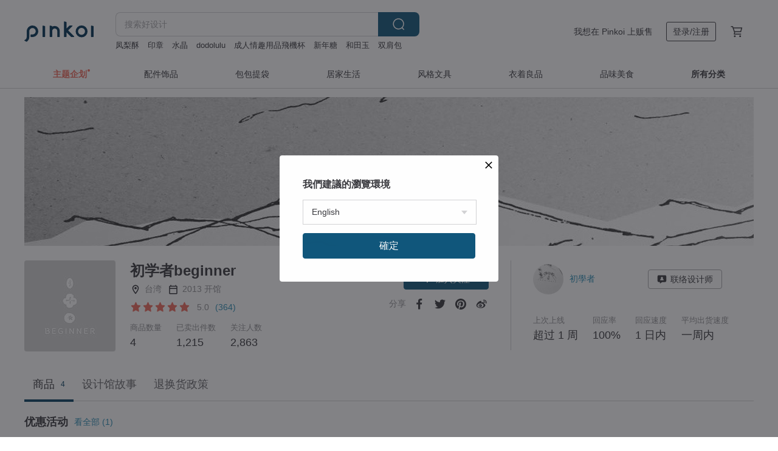

--- FILE ---
content_type: text/html; charset=utf-8
request_url: https://cn.pinkoi.com/store/beginner
body_size: 21589
content:

<!doctype html>

<html lang="zh-Hans" class="web no-js s-not-login s-zh_CN webkit" xmlns:fb="http://ogp.me/ns/fb#">
<head prefix="og: http://ogp.me/ns# fb: http://ogp.me/ns/fb# ilovepinkoi: http://ogp.me/ns/fb/ilovepinkoi#">
    <meta charset="utf-8">

    <title>初学者beginner | Pinkoi | 设计师品牌</title>

    <meta http-equiv="x-dns-prefetch-control" content="on">
    <link rel="preconnect" href="//cdn01.pingouyu.com/">
    <link rel="preconnect" href="//cdn02.pingouyu.com/">
    <link rel="preconnect" href="//cdn03.pingouyu.com/">
    <link rel="preconnect" href="//cdn04.pingouyu.com/">
    <link rel="dns-prefetch" href="//cdn01.pingouyu.com/">
    <link rel="dns-prefetch" href="//cdn02.pingouyu.com/">
    <link rel="dns-prefetch" href="//cdn03.pingouyu.com/">
    <link rel="dns-prefetch" href="//cdn04.pingouyu.com/">

    <link rel="dns-prefetch" href="//app.link/">
    <link rel="dns-prefetch" href="//pinkoi.io/">

    <link rel="dns-prefetch" href="//www.google.com/">
    <link rel="dns-prefetch" href="//www.google.com.tw/">
    <link rel="dns-prefetch" href="//www.googleadservices.com/">
    <link rel="dns-prefetch" href="//www.googletagmanager.com/">
    <link rel="dns-prefetch" href="//www.google-analytics.com/">

    <link rel="preconnect" href="//browser.sentry-cdn.com/">
    <link rel="dns-prefetch" href="//browser.sentry-cdn.com/">

    <meta name="X-Recruiting" content="We are hiring Engineers! https://cn.pinkoi.com/about/careers">
    <meta name="p:domain_verify" content="06410b9469bd415188a92da14e8d2d57">
    <meta name="baidu-site-verification" content="GqnNPF3SXy">
    <meta name="alexaVerifyID" content="lUqc5Zq8BWufEkGayQxWKGUHKPg">

    <meta name="robots" content="noarchive">

    <meta property="wb:webmaster" content="a59386c74f5b7d01">
    <link rel="alternate" type="application/rss+xml" title="Pinkoi 设计志．读设计品牌故事" href="http://feeds.feedburner.com/pinkoi-magazine">    
    <meta name="description" content="‘保持一颗初学的心，探索更多可能’ 对于作品期望能透过不断的学习带来更多有趣的结合。 关于生活开始走向土地友善地耕种一方小田，观察植物的萌发与衰亡而后新生的循环，打开一扇自然的窗。  初学者工作室｜统一编号：82583799">
    <meta property="og:url" content="https://cn.pinkoi.com/store/beginner"><link rel="canonical" href="https://cn.pinkoi.com/store/beginner"><link rel="alternate" hreflang="zh-Hant" href="https://www.pinkoi.com/store/beginner"><link rel="alternate" hreflang="zh-Hant-HK" href="https://hk.pinkoi.com/store/beginner"><link rel="alternate" hreflang="zh-Hans" href="https://cn.pinkoi.com/store/beginner"><link rel="alternate" hreflang="en" href="https://en.pinkoi.com/store/beginner"><link rel="alternate" hreflang="th" href="https://th.pinkoi.com/store/beginner"><link rel="alternate" hreflang="ja" href="https://jp.pinkoi.com/store/beginner"><link rel="alternate" hreflang="ko" href="https://kr.pinkoi.com/store/beginner">
    <meta property="og:title" content="初学者beginner | Pinkoi | 设计师品牌">
    <meta property="og:description" content="‘保持一颗初学的心，探索更多可能’ 对于作品期望能透过不断的学习带来更多有趣的结合。 关于生活开始走向土地友善地耕种一方小田，观察植物的萌发与衰亡而后新生的循环，打开一扇自然的窗。  初学者工作室｜统一编号：82583799">
    <meta property="og:image" content="http://cdn01.pingouyu.com/store/beginner/logo/original.jpg">

    <link rel="alternate" href="android-app://com.pinkoi/http/cn.pinkoi.com/store/beginner">
    <meta name="twitter:card" content="gallery">
    <meta name="twitter:site" content="@pinkoi">
    <meta name="twitter:creator" content="@pinkoi">
    <meta name="twitter:image0:src" content="https://cdn01.pingouyu.com/product/NPiAKVh6/0/800x0.jpg">
    <meta name="twitter:image1:src" content="https://cdn01.pingouyu.com/product/1KE2rZCh/0/800x0.jpg">
    <meta name="twitter:image2:src" content="https://cdn01.pingouyu.com/product/YLsmrpRg/0/800x0.jpg">
    <meta name="twitter:image3:src" content="https://cdn02.pingouyu.com/product/QkLZWPMi/0/800x0.jpg">
    <meta name="twitter:domain" content="pinkoi.com">
    <meta name="twitter:app:name:iphone" content="Pinkoi">
    <meta name="twitter:app:name:ipad" content="Pinkoi">
    <meta name="twitter:app:name:googleplay" content="Pinkoi">
    <meta name="twitter:app:url:iphone" content="pinkoi://www.pinkoi.com/store/beginner?deepref=twitter">
    <meta name="twitter:app:url:ipad" content="pinkoi://www.pinkoi.com/store/beginner?deepref=twitter">
    <meta name="twitter:app:url:googleplay" content="pinkoi://www.pinkoi.com/store/beginner?deepref=twitter">
    <meta name="twitter:app:id:iphone" content="id557252416">
    <meta name="twitter:app:id:ipad" content="id557252416">
    <meta name="twitter:app:id:googleplay" content="com.pinkoi">
    <meta property="fb:app_id" content="197994114318">
    <meta property="fb:admins" content="1150414893">
    <meta property="og:site_name" content="Pinkoi">
    <meta property="og:locale" content="zh_CN">

<link rel="apple-touch-icon" sizes="180x180" href="//cdn04.pingouyu.com/pinkoi.site/general/favicon/apple-touch-icon.png">
<link rel="icon" type="image/png" sizes="192x192" href="//cdn04.pingouyu.com/pinkoi.site/general/favicon/favicon_192x192.png">
<link rel="icon" type="image/png" sizes="32x32" href="//cdn04.pingouyu.com/pinkoi.site/general/favicon/favicon_32x32.png">
<link rel="icon" type="image/png" sizes="16x16" href="//cdn04.pingouyu.com/pinkoi.site/general/favicon/favicon_16x16.png">
<link rel="shortcut icon" href="//cdn04.pingouyu.com/pinkoi.site/general/favicon/favicon.ico">

    <link rel="manifest" href="/manifest.json">

        <link rel="stylesheet" href="https://cdn02.pinkoi.com/media/dist/css/core-96309d19bf5bb933f5a2.css" media="all">    <link rel="stylesheet" href="https://cdn02.pinkoi.com/media/dist/css/utilities-8ef39a45f35fd88def1b.css" media="all">    <link rel="stylesheet" href="https://cdn02.pinkoi.com/media/dist/css/react-common-modules-51d0e94fa5fc0b1616a1.css" media="all">    <link rel="stylesheet" href="https://cdn02.pinkoi.com/media/dist/dweb/components/header-be032420daa73f79254f.css" media="all">    <!-- css/intl/zh_CN.css -->

        <link rel="stylesheet" href="https://cdn02.pinkoi.com/media/dist/pages/store-acac2430345bd39fb732.css" media="all">

    <script>
        dataLayer = [];
        dataLayer.push({'Device': 'Web'});
        dataLayer.push({ referrer: document.referrer || undefined });
            dataLayer.push({'User Type': 'Visitor'})

        dataLayer.push({'Locale': 'zh_CN'})
    </script>
    <script>
        (function(w,d,s,l,i){w[l]=w[l]||[];w[l].push({'gtm.start': new Date().getTime(),event:'gtm.js'});var f=d.getElementsByTagName(s)[0],j=d.createElement(s),dl=l!='dataLayer'?'&l='+l:'';j.async=true;j.src='https://www.googletagmanager.com/gtm.js?id='+i+dl;f.parentNode.insertBefore(j,f);})(window,document,'script','dataLayer','GTM-5ZZ325');
    </script>

<meta property="al:ios:url" content="pinkoi://cn.pinkoi.com/store/beginner/">
<meta property="al:ios:app_store_id" content="557252416">
<meta property="al:ios:app_name" content="Pinkoi">

        <script>var PRODUCTION = true, DEBUG = false, NAMESPACE = 'pinkoi';</script>

    <script src="https://cdnjs.cloudflare.com/polyfill/v3/polyfill.min.js"></script>

        <script src="https://cdn02.pinkoi.com/media/dist/js/3rd_party_libs-1d45841f69.js"></script>    <script src="https://cdn02.pinkoi.com/media/dist/react-router-8137ab4deacc7f845362.js"></script>    <script src="https://cdn02.pinkoi.com/media/dist/settings-9529b5b3cb1a7259b983.js"></script>    <script src="https://cdn02.pinkoi.com/media/dist/market/tracking-30ff6dd1ae634040a438.js"></script>    <script src="https://cdn02.pinkoi.com/media/dist/js/baselibs-5676685233.js"></script>
        <script src="//cdn02.pingouyu.com/media/js/amdintl_zh_CN.327898e823264683230791aa38419de5.js"></script>    <script src="//cdn02.pingouyu.com/media/js/intl_zh_CN.ca3a29b69b4a6f28119c033f25135f4d.js"></script>

            <script src="//cdn02.pingouyu.com/media/js/sw.js"></script>

        <script src="https://cdn02.pinkoi.com/media/dist/pinkoi.env-bb661905f1727a1d0637.js"></script>    <script src="https://cdn02.pinkoi.com/media/dist/react-7babb4e2876391766020.js"></script>

    <script>
        require(['settings'], function({ default: settings }) {
            settings.set({
                GA_ACCOUNT: 'UA-15950179-1',
                is_ci_browser_testing: false,
                    production: true,
                    debug: false,
                referral_coins: {"bonus_points": 300, "equivalent_currency": "US$ 0.60"},
                uid: null,
                locale: "zh_CN",
                lang: "zh_CN",
                geo: 'US',
                facebook_language: "zh_CN",
                isCanTranship: false,
                currency: 'USD',
                currencyName: '美金',
                currencyPattern: '¤#,##0.00',
                currencySymbol: 'US$',
                currencyDigits: '2',
                    suggestedLocale: {"text": {"description": "\u6211\u5011\u5efa\u8b70\u7684\u700f\u89bd\u74b0\u5883", "confirm": "\u78ba\u5b9a"}, "locale": {"available": [{"value": "zh_TW", "name": "\u7e41\u9ad4\u4e2d\u6587\uff08\u53f0\u7063\uff09"}, {"value": "zh_HK", "name": "\u7e41\u9ad4\u4e2d\u6587\uff08\u6e2f\u6fb3\uff09"}, {"value": "zh_CN", "name": "\u7b80\u4f53\u4e2d\u6587"}, {"value": "en", "name": "English"}, {"value": "th", "name": "\u0e44\u0e17\u0e22"}, {"value": "ja", "name": "\u65e5\u672c\u8a9e"}], "selected": "en"}, "currency": {"available": [{"value": "AUD", "name": "\u6fb3\u5e63", "symbol": "AU$"}, {"value": "CAD", "name": "\u52a0\u5e63", "symbol": "CA$"}, {"value": "CNY", "name": "\u4eba\u6c11\u5e63", "symbol": "RMB"}, {"value": "EUR", "name": "\u6b50\u5143", "symbol": "\u20ac"}, {"value": "GBP", "name": "\u82f1\u938a", "symbol": "\u00a3"}, {"value": "HKD", "name": "\u6e2f\u5e63", "symbol": "HK$"}, {"value": "JPY", "name": "\u65e5\u5143", "symbol": "\u5186"}, {"value": "MYR", "name": "\u4ee4\u5409", "symbol": "RM"}, {"value": "SGD", "name": "\u65b0\u5e63", "symbol": "S$"}, {"value": "THB", "name": "\u6cf0\u9296", "symbol": "\u0e3f"}, {"value": "TWD", "name": "\u65b0\u53f0\u5e63", "symbol": "NT$"}, {"value": "USD", "name": "\u7f8e\u91d1", "symbol": "US$"}], "selected": "USD"}},
                isAdmin: false,
                isReportTeam: false,
                isDRTeam: false,
                isBot: false,
                ipAddress: '18.221.55.80',
                videoAutoplayExp: 3,
                beacon: "20260117tvfJcUyp9U",
                experimentMap: {"psq_srp_pb_improvement_abexp": 3},
            });
        });
    </script>

    <script>
        require(['settings'], function({ default: settings }) {
            settings.set({
                user_property: {"beacon": "20260117tvfJcUyp9U", "country_code": "US", "lang": "zh_CN", "currency": "USD", "geo": "US", "city": "OH", "user_type": "visitor", "device": "web", "device_category": "desktop", "device_user_agent": "PC / Mac OS X 10.15.7 / ClaudeBot 1.0", "device_operating_system": "web", "device_operating_system_version": "", "ip": "18.221.55.80", "experiment": {"psq_srp_pb_improvement_abexp": 3}}
            })
        })
    </script>

    <script id='sentryScript' defer src="https://browser.sentry-cdn.com/5.18.1/bundle.min.js" integrity="sha384-4zdOhGLDdcXl+MRlpApt/Nvfe6A3AqGGBil9+lwFSkXNTv0rVx0eCyM1EaJCXS7r" crossorigin="anonymous"></script>

<script>
    require(['pinkoi.env'], function(pinkoiEnv) {
        function getIgnoreErrors(){
            var platform = "dweb";
            var BASE_IGNORE_ERRORS = [
                /'Headers' is undefined/,
                /errors.html#scripterror/,
                /'require' is undefined/,
                /define is not defined/,
                /require is not a function/,
                /define is not a function/,
                /require is not defined/,
                /Can't find variable: require/,
                /Can't find variable: \$/,
                /\$ is not defined/,
                /'\$' is undefined/,
                /ResizeObserver loop limit exceeded/,
                /ResizeObserver loop completed with undelivered notifications/,
                /SecurityError: Failed to register a ServiceWorker: No URL is associated with the caller's document./,
                /QuotaExceededError/,
                /SecurityError/,
                /Illegal invocation/,
                /Translation missing/,
                /IDBDatabase/,
                /instantSearchSDKJSBridgeClearHighlight/,
                /ChunkLoadError/,
                /Loading CSS chunk/,
                /^Non-Error promise rejection captured with value: Object Not Found Matching Id/,
                /^Product Page: flickr image download failed./,
                /UnknownError: Database deleted by request of the user/,
                /Can't find variable: gmo/,
                /Non-Error promise rejection captured with keys: currentTarget, detail, isTrusted, target/,
                /^NotFoundError: Failed to execute 'removeChild' on 'Node'/,
                /^HttpStatusError/,
                /^NetworkError/,
                /\(reading 'init'\)/,
                /^ResponseShapeError/,
            ];

            var PINKOI_APP_IOS_IGNORE_ERROR = [
                /Non-Error promise rejection captured with value: null/
            ];

            var errors = BASE_IGNORE_ERRORS;

            if( platform === 'in-app' && Modernizr.ios){
                errors = errors.concat(PINKOI_APP_IOS_IGNORE_ERROR);
            }

            if( platform === 'mweb' && Modernizr.ios && !Modernizr.safari){
                errors = errors.concat([
                    /undefined is not an object \(evaluating 'a\.O'\)/,
                ]);
            }

            return errors;
        }

        function initSentry(Sentry){
            Sentry.init({
                dsn: 'https://23e26b2e00934dcca75ce8ef95ce9e94@o385711.ingest.sentry.io/5218885',
                release: pinkoiEnv && pinkoiEnv.RELEASE_INFO ? pinkoiEnv.RELEASE_INFO : null,
                allowUrls: [
                    /https:\/\/([^?].+\.)?pinkoi\.com/
                ],
                denyUrls: [
                    /^file:\/\/\/.+$/,
                    /media\/dist\/firebase/,
                    /doubleclick\.net\/pagead\/viewthroughconversion/,
                    /analytics\.twitter\.com/,
                    /^chrome:\/\//i,
                    /^chrome-extension:\/\//i,
                ],
                ignoreErrors: getIgnoreErrors(),
            });

            Sentry.configureScope(function(scope) {
                scope.setUser({ id: null })
                scope.setTags({"platform": "dweb", "platform.lang": "zh_CN", "platform.geo": "US", "platform.currency": "USD", "user.group": "NB"})
            });
        }

        window.Sentry && initSentry(window.Sentry);
        !window.Sentry && sentryScript.addEventListener('load', function() { initSentry(window.Sentry) });
    });

</script>

    <script src="https://cdn02.pinkoi.com/media/dist/preinit-9c8c2f02127b9f2b2c8e.js"></script>
<script>
    require(['preinit']);
</script>

<script>
    function gadSetLocalStorage(name, value, expires) {
        var item = {
            value: value,
            expires: Date.now() + expires * 24 * 60 * 60 * 1000
        };

        try {
            localStorage.setItem(name, JSON.stringify(item));
        } catch (e) {
            console.error('Failed to set localStorage:', e);
        }
    }

    function gadGetLocalStorage(name) {
        try {
            var item = JSON.parse(localStorage.getItem(name));
        } catch (e) {
            return null;
        }

        if (!item || !item.value || !item.expires) {
            return null;
        }

        if (item.expires < Date.now()) {
            localStorage.removeItem(name);
            return null;
        }

        return item.value;
    }

    function gadGetPageviewCount() {
        return parseInt(gadGetLocalStorage('pageviewCount'));
    }

    function setPageviewCount() {
        var count = gadGetPageviewCount();

        if (!count || isNaN(count)) {
            count = 1;
        } else if (count >= 2) {
            return;
        } else {
            count++;
        }

        gadSetLocalStorage('pageviewCount', count, 30);
    }

    function sendConversionEventByPageviewCount(count) {
        if (count === 2) {
            if (window.gtag && typeof window.gtag === 'function') {
                window.gtag('event', 'over2pages');
            }
        }
    }

    (function() {
        setPageviewCount();
    })();
</script>

<script>
    window.addEventListener('load', function(event){
        sendConversionEventByPageviewCount(gadGetPageviewCount());
    });
</script>

</head><body class="g-stat-notlogin">    

    <header id="gheader" class="g-header">
        <div class="g-wrap-expand">
            <div class="g-header-top g-flex g-items-center">
                <a class="logo " href="/" title="亚洲跨境设计购物平台">
                        <svg height="24" viewBox="0 0 82 24" width="82" xmlns="http://www.w3.org/2000/svg"><path d="M36.019 5.4a5.95 5.95 0 0 1 5.95 5.95v6.639c0 .258-.21.468-.469.468h-2.038a.469.469 0 0 1-.468-.468V11.35a2.975 2.975 0 0 0-5.95 0v6.639c0 .258-.21.468-.47.468h-2.037a.469.469 0 0 1-.468-.468V5.36c0-.309.292-.533.59-.453l2.037.546c.205.055.347.24.347.452v.297A5.917 5.917 0 0 1 36.02 5.4zm15.872 5.21l7.048 7.048c.295.295.086.8-.331.8h-2.689a.937.937 0 0 1-.662-.275l-5.355-5.355v5.16c0 .26-.21.47-.469.47h-2.038a.469.469 0 0 1-.468-.47V.469c0-.307.292-.532.59-.452l2.038.546c.205.055.347.24.347.453v7.377l3.213-3.213a.937.937 0 0 1 .662-.274h2.915c.334 0 .501.403.265.64zm15.814 5.258a4.104 4.104 0 1 0 0-8.209 4.104 4.104 0 0 0 0 8.21zm0-11.137a7.033 7.033 0 1 1 0 14.065 7.033 7.033 0 0 1 0-14.065zm-57.972.071a6.827 6.827 0 0 1 6.778 6.778c.027 3.783-3.165 6.877-6.948 6.877H7.92a.469.469 0 0 1-.469-.468V15.89c0-.259.21-.468.469-.468h1.68c2.086 0 3.846-1.649 3.878-3.735a3.793 3.793 0 0 0-3.852-3.851c-2.085.031-3.734 1.792-3.734 3.878v6.574a6.817 6.817 0 0 1-2.744 5.471.944.944 0 0 1-1.038.067L.176 22.71c-.26-.15-.226-.538.058-.634 1.522-.518 2.623-2.018 2.623-3.788V11.75c0-3.782 3.094-6.975 6.876-6.948zm14.534.652c.205.055.347.24.347.453v12.082c0 .258-.21.468-.468.468h-2.038a.469.469 0 0 1-.469-.468V5.36c0-.309.292-.533.59-.453zm57.351 0c.205.055.348.24.348.453v12.082c0 .258-.21.468-.469.468H79.46a.469.469 0 0 1-.468-.468V5.36c0-.309.292-.533.59-.453z" fill="#003354" class="color"/></svg>
                </a>

                <div class="m-header-search">
                    <div class="m-header-search__form">
                        <form class="m-search-form" method="get" action="/search">
                            <input type="search" name="q" placeholder="搜索好设计" value="" class="m-search-form__input" autocomplete="off" id="g-header-keyword" maxlength="256">
                            <button class="m-search-form__submit" type="submit">搜索<svg xmlns="http://www.w3.org/2000/svg" width="24" height="24" viewBox="0 0 24 24"><path class="color" fill="#29242D" d="M18.409007 17.542742L21.3056 20.4385l-1.123 1.123-2.94094-2.940093c-1.551763 1.20398-3.499008 1.921493-5.61076 1.921493-5.056 0-9.169-4.113-9.169-9.168 0-5.056 4.113-9.169 9.169-9.169s9.169 4.113 9.169 9.169c0 2.372829-.906253 4.5381-2.390893 6.167842zM11.6309 3.7939c-4.18 0-7.581 3.401-7.581 7.581 0 4.18 3.401 7.58 7.581 7.58 4.18 0 7.581-3.4 7.581-7.58s-3.401-7.581-7.581-7.581z"/></svg></button>
                        </form>
                    </div>
                    <div id="g-header-search-trend" class="m-header-search__trend">
                            <a class="trend-link" href="/search?q=成人情趣用品飛機杯">成人情趣用品飛機杯</a>
                            <a class="trend-link" href="/search?q=防水双肩包">防水双肩包</a>
                            <a class="trend-link" href="/search?q=眼镜透明">眼镜透明</a>
                            <a class="trend-link" href="/search?q=成人情趣用品飞机杯">成人情趣用品飞机杯</a>
                            <a class="trend-link" href="/search?q=dodolulu">dodolulu</a>
                            <a class="trend-link" href="/search?q=马年">马年</a>
                            <a class="trend-link" href="/search?q=酒">酒</a>
                            <a class="trend-link" href="/search?q=冰箱贴">冰箱贴</a>
                    </div>
                </div>

                <div class="header-right g-pl-spacing-l">
                    <div class="header-right-inner">
                            <a href="/page/store-intro" class="tab" id="g-header-store-intro-link">我想在 Pinkoi 上贩售</a>
                            <a class="login tab" history="login" data-click="login-modal" data-button-type="login">
                                <span class="border">登录/注册</span>
                            </a>
                            <a class="cart tab icon-hover" history="login" data-click="login-modal" data-button-type="cart"><svg height="20" viewBox="0 0 20 20" width="20" xmlns="http://www.w3.org/2000/svg"><path d="M17.494 4.552a.625.625 0 0 1 .105.546l-1.484 5.364a.625.625 0 0 1-.603.458H7.817l.03.088c.041.119.047.245.015.365l-.385 1.474h8.53v1.25h-9.34a.627.627 0 0 1-.605-.783l.543-2.072-2.603-7.405H2.153v-1.25h2.292c.265 0 .502.167.59.417l.457 1.302h11.505c.195 0 .38.09.497.246zM15.037 9.67l1.139-4.114H5.93L7.377 9.67zm-6.391 6.718a1.25 1.25 0 1 1-2.501 0 1.25 1.25 0 0 1 2.5 0zm7.361 0a1.25 1.25 0 1 1-2.5 0 1.25 1.25 0 0 1 2.5 0z" fill="#39393e" class="color"/></svg></a>
                    </div>
                </div>
            </div>
        </div>
        <nav id="m-navigation" class="m-navigation">
            <div class="m-navigation__dropdown-container">
                <div class="m-navigation__list-container">
                    <ul class="navigation navigation--col-8">

                                <li class="navigation__list navigation__campaign navigation__list--highlight">
                                        <div class="navigation__title navigation__title--bold navigation__title--salmon"><span class="navigation__title-inner">主题企划</span></div>
                                </li>

                                <li class="navigation__list navigation__group_2">
                                        <a class="navigation__title navigation__title--link" href="/browse?catp=group_2&amp;ref_sec=topnavigation">配件饰品</a>
                                </li>

                                <li class="navigation__list navigation__group_1">
                                        <a class="navigation__title navigation__title--link" href="/browse?catp=group_1&amp;ref_sec=topnavigation">包包提袋</a>
                                </li>

                                <li class="navigation__list navigation__group_5">
                                        <a class="navigation__title navigation__title--link" href="/browse?catp=group_5&amp;ref_sec=topnavigation">居家生活</a>
                                </li>

                                <li class="navigation__list navigation__group_3">
                                        <a class="navigation__title navigation__title--link" href="/browse?catp=group_3&amp;ref_sec=topnavigation">风格文具</a>
                                </li>

                                <li class="navigation__list navigation__group_0">
                                        <a class="navigation__title navigation__title--link" href="/browse?catp=group_0&amp;ref_sec=topnavigation">衣着良品</a>
                                </li>

                                <li class="navigation__list navigation__group_10">
                                        <a class="navigation__title navigation__title--link" href="/browse?catp=group_10&amp;ref_sec=topnavigation">品味美食</a>
                                </li>

                                <li class="navigation__list navigation__allCategory">
                                        <a class="navigation__title navigation__title--bold navigation__title--link" href="/browse?ref_sec=topnavigation">所有分类</a>
                                </li>
                    </ul>
                </div>
            </div>
        </nav>
    </header>
<div data-fast-check="store" id="store" class="n-store">

    <script type="application/ld+json">{"@context": "http://schema.org/", "@type": "Organization", "name": "\u521d\u5b66\u8005beginner | Pinkoi | \u8bbe\u8ba1\u5e08\u54c1\u724c", "url": "https://cn.pinkoi.com/store/beginner", "logo": "https://cdn01.pingouyu.com/store/beginner/logo/2/150x150.jpg", "description": "\u2018\u4fdd\u6301\u4e00\u9897\u521d\u5b66\u7684\u5fc3\uff0c\u63a2\u7d22\u66f4\u591a\u53ef\u80fd\u2019 \u5bf9\u4e8e\u4f5c\u54c1\u671f\u671b\u80fd\u900f\u8fc7\u4e0d\u65ad\u7684\u5b66\u4e60\u5e26\u6765\u66f4\u591a\u6709\u8da3\u7684\u7ed3\u5408\u3002 \u5173\u4e8e\u751f\u6d3b\u5f00\u59cb\u8d70\u5411\u571f\u5730\u53cb\u5584\u5730\u8015\u79cd\u4e00\u65b9\u5c0f\u7530\uff0c\u89c2\u5bdf\u690d\u7269\u7684\u840c\u53d1\u4e0e\u8870\u4ea1\u800c\u540e\u65b0\u751f\u7684\u5faa\u73af\uff0c\u6253\u5f00\u4e00\u6247\u81ea\u7136\u7684\u7a97\u3002  \u521d\u5b66\u8005\u5de5\u4f5c\u5ba4\uff5c\u7edf\u4e00\u7f16\u53f7\uff1a82583799", "aggregateRating": {"@type": "AggregateRating", "ratingValue": 5.0, "worstRating": 1, "bestRating": 5, "reviewCount": 364}}</script>
    <script type="application/ld+json">{"@context": "https://schema.org", "@type": "BreadcrumbList", "itemListElement": [{"@type": "ListItem", "position": 1, "name": "Pinkoi", "item": "https://cn.pinkoi.com"}, {"@type": "ListItem", "position": 2, "name": "Store", "item": "https://cn.pinkoi.com/store"}, {"@type": "ListItem", "position": 3, "name": "\u521d\u5b66\u8005beginner | Pinkoi | \u8bbe\u8ba1\u5e08\u54c1\u724c", "item": "https://cn.pinkoi.com/store/beginner"}]}</script>

    <div class="clr g-wrap-expand g-mb-spacing-l">
    </div>

    <section class="store-info">

            <div class="banner">
                <div class="padding">
                    <picture>
                        <source type="image/avif" srcset="//cdn01.pingouyu.com/store/beginner/banner/85/1200x245.jpg" />
                        <source type="image/webp" srcset="//cdn01.pingouyu.com/store/beginner/banner/85/1200x245.jpg" />
                        <img src="//cdn01.pingouyu.com/store/beginner/banner/85/1200x245.jpg" alt="设计师品牌 - 初学者beginner">
                    </picture>
                </div>
            </div>
        <div class="info-block g-wrap-expand">
            <div class="info-top">
                <div class="left-info">
                    <div class="logo">

                            <picture>
                                <source type="image/avif" srcset="//cdn01.pingouyu.com/store/beginner/logo/2/150x150.jpg 1x //cdn01.pingouyu.com/store/beginner/logo/2/300x300.jpg 2x"/>
                                <source type="image/webp" srcset="//cdn01.pingouyu.com/store/beginner/logo/2/150x150.jpg 1x //cdn01.pingouyu.com/store/beginner/logo/2/300x300.jpg 2x"/>
                                <img
                                    src="//cdn01.pingouyu.com/store/beginner/logo/2/150x150.jpg"
                                    srcset="//cdn01.pingouyu.com/store/beginner/logo/2/300x300.jpg 2x"
                                    alt="设计师品牌 - 初学者beginner"
                                >
                            </picture>
                    </div>
                    <div class="infos">
                        <h1 class="shop-name">初学者beginner</h1>
                        <div class="shop-info-list">
                            <div class="list">
                                <div class="icon"><svg xmlns="http://www.w3.org/2000/svg" width="24" height="24" viewBox="0 0 24 24" class="g-fill-current g-text-color-neutral-130"><path d="M12 2c3.87 0 7 3.13 7 7 0 5.25-7 13-7 13S5 14.25 5 9c0-3.87 3.13-7 7-7zM7 9c0 2.85 2.92 7.21 5 9.88 2.12-2.69 5-7 5-9.88 0-2.76-2.24-5-5-5S7 6.24 7 9zm5 2.5c-1.380712 0-2.5-1.119288-2.5-2.5s1.119288-2.5 2.5-2.5 2.5 1.119288 2.5 2.5-1.119288 2.5-2.5 2.5z"/></svg></div>
                                <div class="info">台湾</div>
                            </div>
                            <div class="list">
                                <div class="icon"><svg xmlns="http://www.w3.org/2000/svg" width="24" height="24" viewBox="0 0 24 24" class="g-fill-current g-text-color-neutral-130"><path d="M19.2 3.818182h-.9V2h-1.8v1.818182h-9V2H5.7v1.818182h-.9c-.99 0-1.8.818182-1.8 1.818182v14.545454C3 21.181818 3.81 22 4.8 22h14.4c.99 0 1.8-.818182 1.8-1.818182V5.636364c0-1-.81-1.818182-1.8-1.818182zm-.094737 16.277056H4.894737v-9.52381h14.210526v9.52381zm0-11.428571H4.894737V5.809524h14.210526v2.857143z"/></svg></div>
                                <div class="info">2013 开馆</div>
                            </div>
                        </div>
                        <div class="shop-rating">

<div class="g-rating-star g-rating-star--50 g-rating-star--medium">
        <div class="score"><svg width="44" height="44" viewBox="0 0 44 44" fill="none" xmlns="http://www.w3.org/2000/svg"><path class="color" d="M13 40c-2 1-3 0-3-3l2-10-7-7c-2-2-1-3 1-4l10-1 4-9c1-3 3-3 4 0l4 9 10 1c2 1 3 2 1 4l-7 7 2 10c0 3-1 4-3 3l-9-5-9 5z" fill="#F16C5D"/></svg></div>
        <div class="score"><svg width="44" height="44" viewBox="0 0 44 44" fill="none" xmlns="http://www.w3.org/2000/svg"><path class="color" d="M13 40c-2 1-3 0-3-3l2-10-7-7c-2-2-1-3 1-4l10-1 4-9c1-3 3-3 4 0l4 9 10 1c2 1 3 2 1 4l-7 7 2 10c0 3-1 4-3 3l-9-5-9 5z" fill="#F16C5D"/></svg></div>
        <div class="score"><svg width="44" height="44" viewBox="0 0 44 44" fill="none" xmlns="http://www.w3.org/2000/svg"><path class="color" d="M13 40c-2 1-3 0-3-3l2-10-7-7c-2-2-1-3 1-4l10-1 4-9c1-3 3-3 4 0l4 9 10 1c2 1 3 2 1 4l-7 7 2 10c0 3-1 4-3 3l-9-5-9 5z" fill="#F16C5D"/></svg></div>
        <div class="score"><svg width="44" height="44" viewBox="0 0 44 44" fill="none" xmlns="http://www.w3.org/2000/svg"><path class="color" d="M13 40c-2 1-3 0-3-3l2-10-7-7c-2-2-1-3 1-4l10-1 4-9c1-3 3-3 4 0l4 9 10 1c2 1 3 2 1 4l-7 7 2 10c0 3-1 4-3 3l-9-5-9 5z" fill="#F16C5D"/></svg></div>
        <div class="score"><svg width="44" height="44" viewBox="0 0 44 44" fill="none" xmlns="http://www.w3.org/2000/svg"><path class="color" d="M13 40c-2 1-3 0-3-3l2-10-7-7c-2-2-1-3 1-4l10-1 4-9c1-3 3-3 4 0l4 9 10 1c2 1 3 2 1 4l-7 7 2 10c0 3-1 4-3 3l-9-5-9 5z" fill="#F16C5D"/></svg></div>
</div>

                            <button class="shop-rating__button" data-click="shop-review-modal">
                                <span class="shop-rating__score">5.0</span>
                                <span class="shop-rating__total">(364)</span>
                            </button>
                        </div>
                        <div class="shop-info-table">
                            <div class="block">
                                <div class="title">商品数量</div>
                                <div class="content">4</div>
                            </div>
                                <div class="block">
                                    <div class="title">已卖出件数</div>
                                    <div class="content">1,215</div>
                                </div>
                            <div class="block">
                                <div class="title">关注人数</div>
                                <div class="content">2,863</div>
                            </div>
                        </div>
                    </div>
                    <div class="actions">

    <div class="buttons">
        <div  class="m-follow-btn-placeholder-sm" data-bind="follow-store-toggle" data-sid="beginner" data-following="0" data-follow-coupon="0" data-shop-name="初学者beginner">
            <!-- <a class="m-btn-shop-follow m-br-button m-br-button--sm m-br-button--primary" data-click="fav-store" data-sid="beginner" data-following="False">
                <div class="insider fav">
                    <i class="icon"><svg width="20" height="20" viewBox="0 0 20 20" xmlns="http://www.w3.org/2000/svg"><g fill="none" fill-rule="evenodd"><path fill="none" d="M0 0h20v20H0z"/><path class="color" fill="#839196" fill-rule="nonzero" d="M3 8.6h14v2.8H3z"/><path class="color" fill="#839196" fill-rule="nonzero" d="M11.4 3v14H8.6V3z"/></g></svg></i>
                    <span class="text">加入关注</span>
                </div>
                <div class="insider unfav">
                    <i class="icon"><svg height="20" viewBox="0 0 20 20" width="20" xmlns="http://www.w3.org/2000/svg"><path d="M14.667 5.333l1.75 1.75-8.155 8.167L3 10l1.75-1.75 3.512 3.5z" fill="#39393e" class="color"/></svg></i>
                    <span class="text">已关注</span>
                </div>
            </a> -->
        </div>
    </div>

                        <div class="shares">
                            <span class="title">分享</span>
                            <a class="share-button" data-click="social-share" data-share="facebook" rel="noopener"><svg xmlns="http://www.w3.org/2000/svg" width="9" height="17" viewBox="0 0 9 17"><path class="color" fill="#3C373E" d="M5.598345 8.97362H8.1413l.38064-2.933218H5.598346v-1.87273c0-.849234.237341-1.42794 1.463191-1.42794L8.625 2.739004V.115566C8.354454.079884 7.42649 0 6.346726 0c-2.254086 0-3.79732 1.366917-3.79732 3.877264v2.163138H0V8.97362h2.549407V16.5h3.048938V8.97362z"/></svg></a>
                            <a class="share-button" data-click="social-share" data-share="twitter" rel="noopener"><svg xmlns="http://www.w3.org/2000/svg" width="19" height="16" viewBox="0 0 19 16"><path class="color" fill="#3C373E" d="M5.96126 15.765957c7.174543 0 11.097488-6.067004 11.097488-11.325075 0-.173343 0-.346686-.008088-.511774C17.810983 3.367807 18.474244 2.66618 19 1.8655c-.695615.313668-1.44785.528283-2.240528.627336.808855-.495265 1.423585-1.271182 1.714772-2.203932-.752235.453994-1.585355.78417-2.475095.965768C15.287356.478757 14.276288 0 13.151979 0 11.000427 0 9.2533 1.782956 9.2533 3.978634c0 .313669.032354.619082.105151.907987C6.114943 4.721533 3.243508 3.136683 1.318433.72639.986803 1.312454.792678 1.997572.792678 2.72396c0 1.37849.687526 2.600145 1.739038 3.310026C1.89272 6.017478 1.294168 5.83588.768412 5.53872v.049527c0 1.931536 1.3427 3.532895 3.130268 3.904344-.323542.090799-.67135.140325-1.027245.140325-.250745 0-.493402-.024763-.736058-.07429.493401 1.58485 1.933163 2.732216 3.639846 2.765234-1.33461 1.064821-3.017028 1.700412-4.84504 1.700412-.315453 0-.622818-.016509-.930183-.05778 1.706684 1.13911 3.761175 1.799464 5.96126 1.799464"/></svg></a>
                            <a class="share-button" data-click="social-share" data-share="pinterest" rel="noopener"><svg xmlns="http://www.w3.org/2000/svg" width="18" height="18" viewBox="0 0 18 18"><path class="color" fill="#3C373E" d="M9.000295 0C4.029878 0 0 4.029433 0 8.999902c0 3.685227 2.216108 6.851164 5.387253 8.243136-.025322-.62845-.004526-1.382854.156659-2.066606.173058-.730656 1.158075-4.904016 1.158075-4.904016s-.2876-.574658-.2876-1.423986c0-1.333654.773122-2.329794 1.735835-2.329794.818584 0 1.214034.614872 1.214034 1.35117 0 .822955-.524817 2.053813-.79477 3.193881-.225475.954681.478699 1.733357 1.42055 1.733357 1.705264 0 2.853696-2.190066 2.853696-4.784886 0-1.972535-1.328576-3.44887-3.744968-3.44887-2.730101 0-4.430904 2.035905-4.430904 4.310005 0 .784055.231182 1.337065.593306 1.765173.166564.19667.189656.275784.129368.50158-.043167.16564-.142292.564293-.183359.722259-.059894.227961-.244565.309437-.450621.225271-1.257463-.513322-1.84316-1.890403-1.84316-3.438308 0-2.556575 2.156214-5.622077 6.432428-5.622077 3.436178 0 5.697683 2.486448 5.697683 5.155462 0 3.530542-1.962818 6.168134-4.856203 6.168134-.971635 0-1.885605-.525262-2.198724-1.121831 0 0-.522522 2.073625-.633193 2.473984-.19077.69392-.56431 1.387446-.905835 1.927993C7.259016 17.869849 8.114075 18 9.000295 18 13.97032 18 18 13.970567 18 8.999902 18 4.029432 13.970319 0 9.000295 0"/></svg></a>
                            <a class="share-button" data-click="social-share" data-share="weibo" rel="noopener"><svg xmlns="http://www.w3.org/2000/svg" width="20" height="16" viewBox="0 0 20 16"><path class="color" fill="#3C373E" d="M14.960086 7.402074c1.075529.337673 2.272472 1.154095 2.272472 2.592866 0 2.380875-3.392129 5.38006-8.49129 5.38006C4.851263 15.375.875 13.466818.875 10.328071c0-1.64092 1.026913-3.538503 2.795527-5.32908C6.0325 2.60903 8.786642 1.520299 9.82203 2.569408c.456988.462093.501116 1.262363.207677 2.217843-.153327.481525.446017.214768.446017.21603 1.908976-.809356 3.574375-.85655 4.183193.02347.324603.469412.29344 1.127092-.005734 1.88976-.138368.351049.042882.40556.306902.485563zM8.75149 14.250179c3.104174-.31067 5.456924-2.235003 5.25573-4.298394-.201444-2.06213-2.880791-3.48273-5.984965-3.171555-3.103676.310417-5.457173 2.234246-5.25573 4.29688.201942 2.062886 2.88129 3.48273 5.984965 3.17307zm9.594742-12.591832v-.000253c1.232096 1.380726 1.56393 3.262914 1.038381 4.914182-.00025.00101-.00025.002523-.00025.003028-.122162.381081-.527043.590045-.903752.466635-.378205-.12341-.584635-.532504-.462722-.9151l-.00025-.000252c.374715-1.17378.137122-2.512865-.737213-3.494338-.87583-.981474-2.166514-1.35675-3.359219-1.100593-.387928.08404-.769374-.166818-.851896-.55875-.08327-.392187.164296-.778568.551726-.862607h.000498c1.676867-.360892 3.493349.16606 4.724697 1.548048zM16.454956 3.38583l-.00025-.000253c.60084.673076.761397 1.589437.504607 2.393998-.104711.329345-.452999.50853-.7781.40329-.324853-.1065-.502363-.459569-.397652-.787904h-.000499c.126152-.393448.04712-.84166-.24607-1.171257-.29319-.328336-.726243-.453007-1.12564-.367453v-.000505c-.33283.07344-.661173-.143095-.732726-.479759-.071801-.33843.14111-.671056.475188-.742982.816992-.175903 1.701798.080002 2.301142.752825zM9.061882 8.367395c-1.47717-.389157-3.146807.356097-3.788284 1.67373-.653445 1.343626-.021441 2.835395 1.470686 3.322977 1.54598.504491 3.367696-.268775 4.001445-1.718903.624774-1.418077-.15532-2.877795-1.683848-3.277804zm-1.128134 3.43175c-.30017.484807-.943144.697304-1.427556.47345-.477181-.219816-.617793-.783362-.317373-1.256054.296431-.470673.917715-.680646 1.398387-.476478.486157.209721.641727.76923.346542 1.259083zm.989018-1.285328c-.10845.188269-.348537.278618-.536518.20013-.184989-.07672-.242829-.287199-.137869-.471935.108201-.183474.339063-.273318.523304-.199373.187482.069402.254796.282151.151083.471178z"/></svg></a>
                        </div>
                    </div>
                </div>
                <div class="right-reply">
                    <div class="reply-top g-flex white-space-norwap g-items-start">

                        <div class="shop-avatar g-flex-1">
                            <picture>
                                <source type="image/avif" srcset="//cdn01.pingouyu.com/user/beginner/avatar/25/50x50.jpg" />
                                <source type="image/webp" srcset="//cdn01.pingouyu.com/user/beginner/avatar/25/50x50.jpg" />
                                <img src="//cdn01.pingouyu.com/user/beginner/avatar/25/50x50.jpg" class="avatar"/>
                            </picture>
                            <a href="/user/beginner" class="nick">初學者</a>
                        </div>
                        <div class="btn-wrapper g-flex-1">
                            <a class="m-br-button m-br-button--sm m-br-button--secondary" data-click="message-modal">
                                <div class="insider">
                                    <i class="icon"><svg height="20" viewBox="0 0 20 20" width="20" xmlns="http://www.w3.org/2000/svg"><path d="M5.803 15.867H3.566A2.565 2.565 0 0 1 1 13.304V4.286a2.566 2.566 0 0 1 2.566-2.564h12.867A2.566 2.566 0 0 1 19 4.286v9.018a2.566 2.566 0 0 1-2.567 2.563h-5.978l-3.86 2.761a.5.5 0 0 1-.792-.406zM8.56 8.962a2.678 2.678 0 0 0-2.178 2.632c0 .341.276.618.618.618h6a.619.619 0 0 0 .619-.619 2.678 2.678 0 0 0-2.179-2.63 2.143 2.143 0 1 0-2.88 0z" fill="#39393e" class="color"/></svg></i>
                                    <span class="text">联络设计师</span>
                                </div>
                            </a>
                        </div>
                    </div>
                    <div class="shop-info-table">
                            <div class="block">
                                <div class="title">上次上线</div>
                                <div class="content">超过 1 周</div>
                            </div>
                            <div class="block">
                                <div class="title">回应率</div>
                                <div class="content">100%</div>
                            </div>
                            <div class="block">
                                <div class="title">回应速度</div>
                                <div class="content">1 日内</div>
                            </div>
                            <div class="block">
                                <div class="title">平均出货速度</div>
                                <div class="content">一周内</div>
                            </div>
                    </div>
                </div>
            </div>

        </div>
    </section>

    <div class="store-container">
        <div class="store-tab js-store-tab">
            <div class="store-tab-fix">
                <div class="tab-wrap g-wrap-expand">
                    <ul class="store-tab-ul">
                        <li class="active" data-click="tab" data-tab="product">商品<span class="num">4</span></li>
                            <li class="" data-click="tab" data-tab="story">设计馆故事</li>
                            <li class="" data-click="tab" data-tab="policy">退换货政策</li>
                    </ul>

    <div class="buttons">
        <div  class="m-follow-btn-placeholder-sm" data-bind="follow-store-toggle" data-sid="beginner" data-following="0" data-follow-coupon="0" data-shop-name="初学者beginner">
            <!-- <a class="m-btn-shop-follow m-br-button m-br-button--sm m-br-button--primary" data-click="fav-store" data-sid="beginner" data-following="False">
                <div class="insider fav">
                    <i class="icon"><svg width="20" height="20" viewBox="0 0 20 20" xmlns="http://www.w3.org/2000/svg"><g fill="none" fill-rule="evenodd"><path fill="none" d="M0 0h20v20H0z"/><path class="color" fill="#839196" fill-rule="nonzero" d="M3 8.6h14v2.8H3z"/><path class="color" fill="#839196" fill-rule="nonzero" d="M11.4 3v14H8.6V3z"/></g></svg></i>
                    <span class="text">加入关注</span>
                </div>
                <div class="insider unfav">
                    <i class="icon"><svg height="20" viewBox="0 0 20 20" width="20" xmlns="http://www.w3.org/2000/svg"><path d="M14.667 5.333l1.75 1.75-8.155 8.167L3 10l1.75-1.75 3.512 3.5z" fill="#39393e" class="color"/></svg></i>
                    <span class="text">已关注</span>
                </div>
            </a> -->
        </div>
    </div>

                </div>
            </div>
        </div>

        <section class="tab-section product active" data-tab="product">
                <div id="promo_section" class="g-wrap-expand g-mt-spacing-xl">
                        <div id="campaign_cards_section"></div>
                </div>
            <div class="store-product g-wrap-expand js-store-product">
                <div id="shopProducts"><div class="products--placeholder"></div></div>
            </div>
        </section>
            <section class="tab-section story " data-tab="story">
                <div class="g-wrap-expand">
                    <div id="storeStory" class="store-story"></div>
                </div>
            </section>
            <section class="tab-section policy " data-tab="policy">
                <div class="g-wrap-expand">
                    <div id="storePolicy" class="store-policy"></div>
                </div>
            </section>
    </div>
</div>

    <footer id="g-footer" class="g-footer">
        <div class="g-wrap-expand">
                <div class="g-footer-links">
                    <ul class="g-footer-links__wrapper">
                        <li class="g-footer-links__item g-footer-links__item--subject">
                            <div class="g-footer-links__title">探索好设计</div>
                        </li>
                        <li class="g-footer-links__item">
                            <a class="g-footer-links__link" href="/browse">所有商品分类</a>
                        </li>
                        <li class="g-footer-links__item">
                            <a class="g-footer-links__link" href="/magz">设计志</a>
                        </li>
                        <li class="g-footer-links__item">
                            <a class="g-footer-links__link" href="/wall">找灵感</a>
                        </li>
                        <li class="g-footer-links__item">
                            <a class="g-footer-links__link" href="/window">逛橱窗</a>
                        </li>
                    </ul>
                    <ul class="g-footer-links__wrapper">
                        <li class="g-footer-links__item g-footer-links__item--subject">
                            <div class="g-footer-links__title">贩售</div>
                        </li>
                        <li class="g-footer-links__item">
                            <a id="g-footer-store-intro-link" class="g-footer-links__link" href="/page/store-intro">我想在 Pinkoi 上贩售</a>
                        </li>
                        <li class="g-footer-links__item">
                            <a class="g-footer-links__link" target="_blank" href="https://pinkoi.zendesk.com/hc/zh-cn/categories/115001189988" rel="nofollow noreferrer noopener">设计馆问与答</a>
                        </li>
                    </ul>
                    <ul class="g-footer-links__wrapper">
                        <li class="g-footer-links__item g-footer-links__item--subject">
                            <div class="g-footer-links__title">帮助 / 政策</div>
                        </li>
                        <li class="g-footer-links__item">
                            <a class="g-footer-links__link" target="_blank" href="https://pinkoi.zendesk.com/hc/zh-cn" rel="nofollow noreferrer noopener">问与答</a>
                        </li>

                        <li class="g-footer-links__item">
                            <a class="g-footer-links__link" href="https://pinkoi.zendesk.com/hc/zh-cn/articles/900001062326">大宗采购</a>
                        </li>
                            <li class="g-footer-links__item">
                                <a class="g-footer-links__link" target="_blank" href="https://pinkoi.zendesk.com/hc/zh-cn/articles/360016421473" rel="nofollow noreferrer noopener">运送方式说明</a>
                            </li>

                        <li class="g-footer-links__item">
                            <a class="g-footer-links__link" target="_blank" href="https://pinkoi.zendesk.com/hc/zh-cn/categories/360000284393" rel="nofollow noreferrer noopener">通知中心</a>
                        </li>
                            <li class="g-footer-links__item">
                                <a class="g-footer-links__link" href="/policy#~b">服务条款</a>
                            </li>
                        <li class="g-footer-links__item">
                            <a class="g-footer-links__link" href="/policy#~a">隐私权政策</a>
                        </li>
                        <li class="g-footer-links__item">
                            <a class="g-footer-links__link" href="/policy#~g">退货政策</a>
                        </li>
                        <li class="g-footer-links__item">
                            <a class="g-footer-links__link" href="/page/loyalty_program">会员制度及 P Coins 回馈计划</a>
                        </li>
                    </ul>
                    <ul class="g-footer-links__wrapper">
                        <li class="g-footer-links__item g-footer-links__item--subject">
                            <div class="g-footer-links__title">认识 Pinkoi</div>
                        </li>
                        <li class="g-footer-links__item">
                            <a class="g-footer-links__link" href="/about">关于我们</a>
                        </li>
                        <li class="g-footer-links__item">
                            <a class="g-footer-links__link" href="/about/press">媒体报导</a>
                        </li>
                        <li class="g-footer-links__item">
                            <a class="g-footer-links__link" href="/about/esg">ESG 永续发展</a>
                        </li>
                        <li class="g-footer-links__item">
                            <a class="g-footer-links__link" href="/about/mascot">Pinkoi 小怪物</a>
                        </li>
                        <li class="g-footer-links__item">
                            <a class="g-footer-links__link" href="/about/careers">人才招募</a>
                        </li>
                        <li class="g-footer-links__item"><a class="g-footer-links__link" href="https://www.iichi.com/" target="_blank" rel="noreferrer noopener">iichi.com</a></li>
                    </ul>
                    <div class="g-footer-links__wrapper g-footer-links__wrapper--share">
                        <ul>
                            <li class="g-footer-links__item g-footer-links__item--subject">
                                <div class="g-footer-links__title">追踪 Pinkoi</div>
                            </li>
                                <li class="g-footer-links__item g-footer-links__item--share">
                                    <a class="g-footer-links__link" href="http://pinkoi.com/sns/wechat" target="_blank" rel="nofollow noreferrer noopener">
                                        <span class="g-footer-icon"><svg width="40" height="40" viewBox="0 0 40 40" fill="none" xmlns="http://www.w3.org/2000/svg" ><circle cx="20" cy="20" r="20" fill="#66666A"/><path fill-rule="evenodd" clip-rule="evenodd" d="M29.375 22.2754C29.375 19.5623 26.8064 17.4003 23.6376 17.4003C20.4688 17.4003 17.8866 19.5442 17.8866 22.2572C17.8866 25.0488 20.4176 27.1505 23.6376 27.1505C24.4742 27.1505 25.2689 26.9996 25.9857 26.7279L27.695 27.7278L27.6954 27.7275C27.7186 27.7415 27.7456 27.75 27.7748 27.75C27.8597 27.75 27.9286 27.6815 27.9286 27.597C27.9286 27.5834 27.9262 27.5705 27.9229 27.558L27.9234 27.5576L27.3897 25.9705C28.6056 25.0799 29.375 23.7601 29.375 22.2754ZM21.5886 21.2344C21.1557 21.2344 20.8047 20.8853 20.8047 20.4546C20.8047 20.0239 21.1557 19.6748 21.5886 19.6748C22.0215 19.6748 22.3724 20.0239 22.3724 20.4546C22.3724 20.8853 22.0215 21.2344 21.5886 21.2344ZM25.7462 19.6862C26.1738 19.6862 26.5205 20.0311 26.5205 20.4565C26.5205 20.8819 26.1738 21.2267 25.7462 21.2267C25.3187 21.2267 24.972 20.8819 24.972 20.4565C24.972 20.0311 25.3187 19.6862 25.7462 19.6862ZM17.4456 22.3069C17.4456 22.7635 17.5109 23.2002 17.6335 23.6128C17.4824 23.6197 17.3297 23.6229 17.1752 23.6211C16.3658 23.6121 15.5963 23.4753 14.888 23.2343L12.7691 24.4999L12.7687 24.4996C12.7454 24.5136 12.7185 24.5221 12.6893 24.5221C12.6044 24.5221 12.5355 24.4536 12.5355 24.3691C12.5355 24.3555 12.5379 24.3426 12.5412 24.3301L12.5407 24.3297L13.1407 22.3477C11.5985 21.2599 10.6252 19.5861 10.625 17.7653C10.6246 14.7547 13.5585 12.0415 17.2579 12.0005C20.6971 11.9623 23.5853 14.2785 23.9748 16.9649C23.932 16.9635 23.8892 16.9623 23.8462 16.9616C20.1382 16.9048 17.4456 19.3838 17.4456 22.3069ZM20.0042 15.0748C19.5331 15.0748 19.1512 15.4548 19.1512 15.9235C19.1512 16.3922 19.5331 16.7722 20.0042 16.7722C20.4754 16.7722 20.8573 16.3922 20.8573 15.9235C20.8573 15.4548 20.4754 15.0748 20.0042 15.0748ZM14.7611 16.7748C15.2321 16.7748 15.6139 16.3949 15.6139 15.9264C15.6139 15.4578 15.2321 15.078 14.7611 15.078C14.2902 15.078 13.9084 15.4578 13.9084 15.9264C13.9084 16.3949 14.2902 16.7748 14.7611 16.7748Z" fill="white"/></svg ></span>
                                    </a>
                                </li>
                                <li class="g-footer-links__item g-footer-links__item--share">
                                    <a class="g-footer-links__link" href="http://weibo.com/pinkoi" target="_blank" rel="nofollow noreferrer noopener">
                                        <span class="g-footer-icon"><svg width="40" height="40" viewBox="0 0 40 40" fill="none" xmlns="http://www.w3.org/2000/svg" ><circle cx="20" cy="20" r="20" fill="#66666A"/><path fill-rule="evenodd" clip-rule="evenodd" d="M24.9601 19.4021C26.0356 19.7397 27.2326 20.5562 27.2326 21.9949C27.2326 24.3758 23.8404 27.375 18.7413 27.375C14.8513 27.375 10.875 25.4668 10.875 22.3281C10.875 20.6872 11.9019 18.7896 13.6705 16.999C16.0325 14.609 18.7866 13.5203 19.822 14.5694C20.279 15.0315 20.3231 15.8318 20.0297 16.7873C19.8764 17.2688 20.4757 17.002 20.4757 17.0033C22.3847 16.1939 24.0501 16.1467 24.6589 17.0268C24.9835 17.4962 24.9524 18.1538 24.6532 18.9165C24.5148 19.2676 24.6961 19.3221 24.9601 19.4021ZM18.7515 26.2502C21.8557 25.9395 24.2084 24.0152 24.0072 21.9518C23.8058 19.8897 21.1264 18.4691 18.0223 18.7802C14.9186 19.0906 12.5651 21.0145 12.7665 23.0771C12.9685 25.14 15.6478 26.5598 18.7515 26.2502ZM28.3462 13.6583V13.6581C29.5783 15.0388 29.9102 16.921 29.3846 18.5723C29.3844 18.5733 29.3844 18.5748 29.3844 18.5753C29.2622 18.9564 28.8573 19.1653 28.4806 19.0419C28.1024 18.9185 27.896 18.5094 28.0179 18.1268L28.0176 18.1266C28.3924 16.9528 28.1548 15.6137 27.2804 14.6322C26.4046 13.6508 25.1139 13.2755 23.9212 13.5317C23.5333 13.6157 23.1518 13.3648 23.0693 12.9729C22.986 12.5807 23.2336 12.1943 23.621 12.1103H23.6215C25.2984 11.7494 27.1149 12.2764 28.3462 13.6583ZM26.455 15.3858L26.4547 15.3856C27.0555 16.0587 27.2161 16.975 26.9593 17.7796C26.8546 18.1089 26.5063 18.2881 26.1812 18.1829C25.8564 18.0764 25.6789 17.7233 25.7836 17.395H25.7831C25.9092 17.0015 25.8302 16.5533 25.537 16.2237C25.2438 15.8954 24.8107 15.7707 24.4114 15.8563V15.8557C24.0785 15.9292 23.7502 15.7127 23.6786 15.376C23.6068 15.0376 23.8197 14.7049 24.1538 14.633C24.9708 14.4571 25.8556 14.713 26.455 15.3858ZM19.0619 20.3674C17.5847 19.9782 15.9151 20.7235 15.2736 22.0411C14.6202 23.3848 15.2522 24.8765 16.7443 25.3641C18.2903 25.8686 20.112 25.0953 20.7457 23.6452C21.3705 22.2271 20.5904 20.7674 19.0619 20.3674ZM17.9337 23.7991C17.6336 24.284 16.9906 24.4964 16.5062 24.2726C16.029 24.0528 15.8884 23.4892 16.1888 23.0165C16.4852 22.5459 17.1065 22.3359 17.5872 22.5401C18.0734 22.7498 18.2289 23.3093 17.9337 23.7991ZM18.9228 22.5138C18.8143 22.7021 18.5742 22.7924 18.3862 22.7139C18.2013 22.6372 18.1434 22.4267 18.2484 22.242C18.3566 22.0585 18.5874 21.9687 18.7717 22.0426C18.9592 22.112 19.0265 22.3248 18.9228 22.5138Z" fill="white"/></svg ></span>
                                    </a>
                                </li>
                                <li class="g-footer-links__item g-footer-links__item--share">
                                    <a class="g-footer-links__link" href="https://www.xiaohongshu.com/user/profile/5cf4d0790000000025030a1b" target="_blank" rel="nofollow noreferrer noopener">
                                        <span class="g-footer-icon"><svg width="40" height="40" viewBox="0 0 40 40" fill="none" xmlns="http://www.w3.org/2000/svg" ><circle cx="20" cy="20" r="20" fill="#66666A"/><path fill-rule="evenodd" clip-rule="evenodd" d="M24.5644 15.344C24.564 14.8261 24.5609 14.3083 24.5647 13.7906C24.5709 12.931 25.1932 12.222 26.0546 12.1099C26.9894 11.9883 27.7773 12.6001 27.9591 13.4184C28.1636 14.3385 27.5812 15.2333 26.6471 15.4369C26.5263 15.4632 26.4033 15.4778 26.2789 15.4772C26.0261 15.4761 25.7735 15.4768 25.5208 15.4768V15.4767C25.2527 15.4767 24.9845 15.4768 24.7162 15.4765C24.6803 15.4765 24.6441 15.476 24.6083 15.4733C24.586 15.4716 24.5702 15.4576 24.5682 15.435C24.5655 15.4047 24.5644 15.3742 24.5644 15.344ZM20.6233 18.2483C20.6217 18.2763 20.6075 18.2965 20.5773 18.2993C20.5466 18.3021 20.5157 18.3038 20.4849 18.3038C19.9855 18.3042 19.486 18.3042 18.9867 18.304C18.961 18.304 18.9352 18.3031 18.9096 18.3012C18.8797 18.299 18.8626 18.2808 18.8609 18.2526C18.8586 18.2122 18.8591 18.1716 18.8591 18.131C18.859 17.7205 18.8591 17.3099 18.8591 16.7621C18.8541 16.4839 18.8466 16.0684 18.8396 15.6528C18.8371 15.501 18.8281 15.5033 18.9891 15.5037C19.3289 15.5046 19.6687 15.5037 20.0085 15.5038C20.0962 15.5039 20.1827 15.5081 20.2677 15.5355C20.4797 15.604 20.6017 15.7503 20.6218 15.9678C20.625 16.0031 20.6243 16.0387 20.6243 16.0741C20.6245 16.7685 20.6245 17.4628 20.6245 18.1572C20.6245 18.1874 20.6249 18.218 20.6233 18.2483ZM26.3694 18.7656C25.7758 18.4542 25.1375 18.311 24.4677 18.2948C24.3389 18.2915 24.2099 18.2951 24.081 18.2936C23.9964 18.2926 23.9935 18.2884 23.9909 18.2081C23.9901 18.1829 23.9907 18.1575 23.9907 18.1321C23.9906 17.4671 23.9902 16.8022 23.9908 16.1372C23.991 15.8577 23.9764 15.5793 23.9375 15.3022C23.8826 14.9127 23.7785 14.5374 23.6084 14.1808C23.2926 13.5194 22.8004 13.0219 22.1502 12.676C21.4801 12.3195 20.7598 12.1459 20.0001 12.1302C19.6702 12.1233 19.3401 12.1276 19.0101 12.1271C18.8608 12.1269 18.8632 12.1346 18.8635 11.989C18.864 11.72 18.8636 11.4509 18.8636 11.1819C18.8636 11.1413 18.8632 11.1007 18.8628 11.0601C18.8626 11.025 18.848 11.0022 18.8093 11.0012C18.7835 11.0005 18.7578 11 18.7319 11C17.6749 11 16.6176 11 15.5605 11C15.5502 11 15.5398 11 15.5296 11C15.433 11.0025 15.4317 11.0035 15.4293 11.0916C15.4285 11.122 15.4291 11.1525 15.4291 11.183C15.429 11.4418 15.4292 11.7007 15.429 11.9597C15.429 12.0002 15.4288 12.0408 15.4265 12.0813C15.4249 12.111 15.4055 12.1258 15.3763 12.1268C15.3351 12.128 15.2938 12.1284 15.2526 12.1284C14.6132 12.1285 13.9737 12.1285 13.3342 12.1285C13.2931 12.1285 13.2517 12.1276 13.2105 12.1294C13.1627 12.1315 13.15 12.1451 13.1475 12.1957C13.1459 12.2312 13.1467 12.2668 13.1467 12.3023C13.1467 13.3125 13.1468 14.3226 13.1467 15.3328C13.1466 15.5235 13.1377 15.5045 13.3224 15.5046C13.9773 15.505 14.6323 15.5046 15.2872 15.5048C15.439 15.5048 15.4313 15.4967 15.4313 15.6437C15.4312 16.4711 15.4315 17.2985 15.431 18.1259C15.4309 18.3139 15.451 18.2938 15.2544 18.2939C14.2283 18.2945 13.202 18.2943 12.1758 18.2941C11.9844 18.2941 12.0009 18.2853 12.0009 18.4674C12.0007 19.4674 12.0002 20.4674 12.0012 21.4674C12.0014 21.7005 11.9711 21.6714 12.204 21.6716C13.2251 21.6725 14.2462 21.672 15.2672 21.672C15.4442 21.672 15.4312 21.6585 15.4313 21.8388V23.255C15.4313 25.1129 15.4312 26.9707 15.4313 28.8286C15.4313 29.0144 15.4158 28.9997 15.607 28.9997C16.6332 28.9998 17.6594 28.9998 18.6856 28.9997C18.8776 28.9996 18.861 29.0146 18.8611 28.8286C18.8613 27.6661 18.8612 26.5037 18.8612 25.3413V21.8693C18.8612 21.8286 18.8602 21.788 18.8616 21.7474C18.8638 21.6864 18.8744 21.6752 18.9322 21.6728C18.9734 21.6711 19.0147 21.672 19.056 21.672H21.0671H23.3723C23.5815 21.672 23.7825 21.7128 23.9714 21.8008C24.3407 21.9727 24.5319 22.2662 24.5627 22.6632C24.5702 22.7592 24.5695 22.8559 24.5695 22.9524C24.5699 23.9422 24.57 24.9321 24.5695 25.9219C24.5695 26.1356 24.5901 26.1098 24.3811 26.1099C23.3704 26.1107 22.3596 26.1103 21.3489 26.1103C21.3025 26.1103 21.2561 26.1094 21.2097 26.111C21.1612 26.1127 21.1489 26.1258 21.1503 26.1779C21.1515 26.2285 21.1543 26.2794 21.1608 26.3296C21.1849 26.5162 21.2222 26.7003 21.2787 26.88C21.5675 27.7984 22.1598 28.4361 23.0836 28.7659C23.4005 28.8791 23.7287 28.9409 24.0633 28.9732C24.3822 29.0039 24.7011 29.0075 25.0207 28.9787C25.3194 28.9518 25.6138 28.9046 25.9008 28.8187C27.1685 28.4391 27.9961 27.3422 27.997 26.0388C27.998 24.5871 27.9966 23.1353 27.9978 21.6836C27.998 21.4137 27.9789 21.1461 27.9278 20.8811C27.7455 19.9355 27.2374 19.2208 26.3694 18.7656Z" fill="white"/></svg ></span>
                                    </a>
                                </li>
                                <li class="g-footer-links__item g-footer-links__item--share">
                                    <a class="g-footer-links__link" href="https://space.bilibili.com/398569886" target="_blank" rel="nofollow noreferrer noopener">
                                        <span class="g-footer-icon"><svg width="40" height="40" viewBox="0 0 40 40" fill="none" xmlns="http://www.w3.org/2000/svg" ><circle cx="20" cy="20" r="20" fill="#66666A"/><path fill-rule="evenodd" clip-rule="evenodd" d="M17.9977 13.7419C17.5446 13.4965 17.0915 13.2511 16.6384 13.0025L14.3824 11.7754C14.0772 11.6086 13.9514 11.3537 14.1244 11.0391C14.2975 10.7213 14.5869 10.6993 14.8859 10.8629C16.6479 11.8226 18.413 12.7791 20.1719 13.7513C20.6219 13.9999 21.4336 13.852 21.72 13.4304C22.6199 12.1246 23.5166 10.8188 24.4133 9.50991C24.4448 9.46271 24.4763 9.41551 24.5077 9.37146C24.7626 9.01591 25.0552 8.92152 25.3195 9.12919C25.6247 9.37146 25.5744 9.65779 25.3762 9.94727C25.0112 10.479 24.6462 11.0139 24.2843 11.5457C23.7809 12.2851 23.2775 13.0245 22.7143 13.8457H29.0544C29.6459 13.8457 29.7372 13.9401 29.7403 14.5317C29.7466 18.5875 29.7497 22.6401 29.756 26.6959C29.756 27.2748 29.6522 27.3755 29.0607 27.3787C28.9065 27.3787 28.7492 27.3944 28.5981 27.3755C28.0381 27.3126 27.629 27.3661 27.4339 28.0583C27.2577 28.6813 26.5938 28.9991 25.996 28.9362C25.3038 28.8638 24.8476 28.4548 24.6714 27.8097C24.5644 27.4196 24.3819 27.3661 24.0295 27.3692C21.5973 27.385 19.1682 27.3787 16.736 27.3724C16.4559 27.3724 16.2923 27.3975 16.2105 27.7374C16.0343 28.4673 15.4333 28.9299 14.7694 28.9425C14.0804 28.955 13.4825 28.5051 13.2812 27.7468C13.1962 27.429 13.0546 27.3566 12.762 27.3724C12.3844 27.3944 12.0037 27.3818 11.623 27.3755C11.2076 27.3661 11.0251 27.1962 11.0251 26.7903C11.0283 22.6684 11.0346 18.5434 11.044 14.4184C11.044 13.9905 11.2171 13.8489 11.6922 13.8489C13.6461 13.8457 15.6001 13.8489 17.5509 13.8489H17.9599C17.9725 13.8143 17.9851 13.7797 17.9977 13.7419ZM28.7995 26.4253V14.7708H12.0257V26.4253H28.7995ZM15.3232 27.407H14.1685C14.2471 27.7374 14.4076 27.9702 14.7159 27.9891C15.0589 28.0143 15.2225 27.7594 15.3232 27.407ZM25.5272 27.4038C25.6436 27.7562 25.8009 28.0143 26.147 27.9891C26.4585 27.9671 26.6033 27.7248 26.6977 27.4038H25.5272ZM20.4268 25.6229H13.6839C13.0294 25.6229 12.9256 25.5191 12.9256 24.8646C12.9288 22.0454 12.9319 19.2262 12.9382 16.4038C12.9382 15.8091 13.0609 15.6864 13.6524 15.6864H27.1822C27.7832 15.6864 27.9059 15.806 27.9091 16.3944C27.9185 19.2293 27.9248 22.0611 27.9279 24.8961C27.9279 25.5034 27.8021 25.6198 27.1759 25.6229H20.4268ZM26.9116 24.6255V16.6933H13.9293V24.6255H26.9116ZM20.4866 23.219C20.3135 23.3418 20.153 23.4802 19.9705 23.5777C19.3696 23.8955 18.7717 23.8672 18.218 23.4802C17.6075 23.0523 17.3369 22.4261 17.3904 21.6962C17.403 21.5388 17.6925 21.2903 17.8593 21.284C18.0229 21.2777 18.2305 21.5042 18.3501 21.6773C18.4445 21.8157 18.4036 22.036 18.4697 22.2027C18.5955 22.5205 18.8284 22.8226 19.1776 22.7471C19.4356 22.6936 19.6685 22.4324 19.8604 22.2185C19.9548 22.1115 19.9391 21.9007 19.9642 21.7371C20.0083 21.4256 20.1876 21.2368 20.4929 21.2431C20.7697 21.2494 20.9491 21.4193 20.9868 21.7213C21.0089 21.9133 21.0152 22.1524 21.1284 22.2783C21.3109 22.4828 21.5689 22.7282 21.8049 22.7376C22.0157 22.7439 22.2737 22.4859 22.4405 22.2845C22.5506 22.1524 22.5443 21.9164 22.579 21.7245C22.6356 21.4193 22.8086 21.2336 23.1233 21.2557C23.4348 21.2808 23.5984 21.4822 23.5858 21.8C23.5544 22.6023 23.2397 23.2537 22.4971 23.6124C21.8049 23.9459 21.1568 23.8043 20.5904 23.2883C20.5589 23.2662 20.5243 23.2474 20.4866 23.219ZM26.0243 20.2173C26.0338 20.6924 25.6468 20.9536 25.2881 20.7491C24.3284 20.2016 23.3845 19.6258 22.4437 19.0468C22.1951 18.8927 22.1416 18.6409 22.2863 18.3861C22.4342 18.1249 22.6954 18.0557 22.9377 18.1941C23.9068 18.7542 24.8664 19.33 25.8198 19.9184C25.9299 19.9908 25.9834 20.1575 26.0243 20.2173ZM17.8341 18.3892C17.9222 18.4773 18.1487 18.6 18.1739 18.7511C18.2022 18.9304 18.1078 19.2419 17.9694 19.3111C17.1356 19.7391 16.2797 20.1229 15.4208 20.5036C15.1596 20.6201 14.8733 20.532 14.8072 20.2488C14.7631 20.0631 14.8418 19.7139 14.974 19.6447C15.8329 19.2042 16.7202 18.8234 17.5981 18.4238C17.6359 18.4081 17.6799 18.4113 17.8341 18.3892Z" fill="white"/></svg ></span>
                                    </a>
                                </li>
                                <li class="g-footer-links__item g-footer-links__item--share">
                                    <a class="g-footer-links__link" href="https://www.tiktok.com/@pinkoijp" target="_blank" rel="nofollow noreferrer noopener">
                                        <span class="g-footer-icon"><svg width="40" height="40" viewBox="0 0 40 40" fill="none" xmlns="http://www.w3.org/2000/svg"><circle cx="20" cy="20" r="20" fill="#66666A"/><path d="M24.5157 10H21.3136V22.942C21.3136 24.4841 20.0821 25.7507 18.5495 25.7507C17.0169 25.7507 15.7853 24.4841 15.7853 22.942C15.7853 21.4276 16.9895 20.1884 18.4674 20.1333V16.8841C15.2106 16.9391 12.5833 19.6101 12.5833 22.942C12.5833 26.3015 15.2653 29 18.5768 29C21.8883 29 24.5704 26.2739 24.5704 22.942V16.3058C25.7746 17.187 27.2524 17.7101 28.8124 17.7377V14.4884C26.4041 14.4058 24.5157 12.4232 24.5157 10Z" fill="white"/></svg></span>
                                    </a>
                                </li>
                        </ul>
                        <div class="g-footer-links__download">
                            <div class="g-footer-links__item g-footer-links__item--subject">
                                    <h4 class="g-footer-links__title">随时掌握最新好设计</h4>
                            </div>
                            <div class="g-mt-spacing-m">
                                <a class="g-footer-download" href="/app">
                                    <img class="g-footer-icon g-footer-icon--download m-libs-lazy" data-src="//cdn04.pingouyu.com/pinkoi.site/logo/pinkoi-bimi2.svg" alt="pinkoi download"/>
                                    下载 Pinkoi APP
                                </a>
                                <img class="g-footer-qrcode m-libs-lazy" data-src="//cdn04.pingouyu.com/pinkoi.site/footer-qrcode.svg" alt="pinkoi qrcode"/>
                            </div>
                        </div>
                    </div>
                </div>
            <div class="g-footer-static">
                <div>
                    <a class="g-footer-static__logo" href="/">
                        <img width="82px" height="24px" alt="Pinkoi Logo" src="//cdn04.pingouyu.com/pinkoi.site/general/logo/pinkoi_logo_2019.svg" loading="lazy">
                    </a>
                    <p class="g-footer-static__slogan">Design the way you are.</p>
                </div>
                <div class="g-footer-static__right">
                    <p class="g-footer-copyright">
                            <a class="icp" href="https://beian.miit.gov.cn" target="_blank" rel="noreferrer noopener">沪ICP备17029231号</a>
                        &copy; 2026 Pinkoi. All Rights Reserved.
                    </p>
                    <div class="g-footer-static__actions">
                        <a id="g-switch-mobile" class="g-footer-static__switch g-footer-static__switch--mobile">
                            <span class="g-footer-icon g-footer-icon--switch"><svg xmlns="http://www.w3.org/2000/svg" width="24" height="24" viewBox="0 0 24 24"><path class="color" fill="#29242D" d="M4.6875 15.3438h9.313v1.5h-.883l.633 2.531h-5.001l.633-2.531h-4.695c-.931 0-1.687-.757-1.687-1.687v-8.844c0-.931.756-1.688 1.687-1.688h13.125c.931 0 1.688.757 1.688 1.688v3.058h-1.5v-3.058c0-.104-.084-.188-.188-.188H4.6875c-.104 0-.187.084-.187.188v8.844c0 .105.082.187.187.187zM20 19.375h-4c-.552 0-1-.448-1-1v-7.001c0-.552.448-1 1-1h4c.552 0 1 .448 1 1v7.001c0 .552-.448 1-1 1zm-4-7.251v5.501h3.999L20 12.124h-4z"/></svg></span>
                            <span class="g-footer-static__text">切换手机版网站</span>
                        </a>
                            <a class="g-footer-static__switch intl" data-click="g-switch-intl" data-testid="dweb-footer-locale">
                                <span class="g-footer-icon g-footer-icon--switch"><svg xmlns="http://www.w3.org/2000/svg" width="24" height="24" viewBox="0 0 24 24"><path class="color" fill="#29242D" d="M14.6885 17.9102c.394-.716.715-1.583.94-2.561h1.931c-.676 1.118-1.675 2.015-2.871 2.561zm-8.248-2.561h1.931c.225.978.546 1.845.94 2.561-1.196-.546-2.195-1.443-2.871-2.561zm2.871-9.26c-.394.717-.715 1.584-.94 2.561h-1.931c.676-1.117 1.675-2.014 2.871-2.561zm2.689-.589c.67 0 1.573 1.182 2.089 3.15h-4.179c.516-1.968 1.419-3.15 2.09-3.15zm-6.5 6.5c0-.571.081-1.122.22-1.651h2.365c-.055.534-.085 1.084-.085 1.651 0 .566.03 1.117.085 1.65h-2.365c-.139-.528-.22-1.079-.22-1.65zm4.096 1.65c-.059-.519-.096-1.068-.096-1.65 0-.582.037-1.131.096-1.651h4.807c.059.52.097 1.069.097 1.651 0 .582-.038 1.131-.097 1.65h-4.807zm2.404 4.85c-.671 0-1.574-1.184-2.09-3.151h4.179c-.516 1.967-1.419 3.151-2.089 3.151zm6.5-6.5c0 .571-.082 1.122-.221 1.65h-2.365c.055-.533.086-1.084.086-1.65 0-.567-.031-1.117-.086-1.651h2.365c.139.529.221 1.08.221 1.651zm-.941-3.35h-1.931c-.225-.977-.546-1.844-.94-2.561 1.196.547 2.195 1.444 2.871 2.561zm-5.559-4.65c-4.418 0-8 3.582-8 8s3.582 8 8 8c4.417 0 8-3.582 8-8s-3.583-8-8-8z"/></svg></span>
                                <span class="g-footer-static__text">简体中文</span>
                            </a>
                    </div>
                </div>
            </div>
        </div>
    </footer>

    <div id="g_mod_modal" class="g_mod_modal gmodal"><div class="wrap_"></div></div>

        <script src="https://cdn02.pinkoi.com/media/dist/dweb/components/navigation-cf101f1f18aaadb0bff1.js"></script>

    <link rel="stylesheet" href="https://cdn02.pinkoi.com/media/dist/app/postinit-7ff4954257b3708d87cc.css" media="all">
    <script src="https://cdn02.pinkoi.com/media/dist/app/postinit-77856654219902eb99e9.js" defer ></script>

<script>
window.addEventListener('DOMContentLoaded', function() {
    require(['app/postinit'], function(postinit) {
        postinit.init({
            campaignPopupProps: null,
            searchTrends: [{"text": "\u51e4\u68a8\u9165", "link": "/search?q=\u51e4\u68a8\u9165"}, {"text": "\u5370\u7ae0", "link": "/search?q=\u5370\u7ae0"}, {"text": "\u6c34\u6676", "link": "/search?q=\u6c34\u6676"}, {"text": "dodolulu", "link": "/search?q=dodolulu"}, {"text": "\u6210\u4eba\u60c5\u8da3\u7528\u54c1\u98db\u6a5f\u676f", "link": "/search?q=\u6210\u4eba\u60c5\u8da3\u7528\u54c1\u98db\u6a5f\u676f"}, {"text": "\u65b0\u5e74\u7cd6", "link": "/search?q=\u65b0\u5e74\u7cd6"}, {"text": "\u548c\u7530\u7389", "link": "/search?q=\u548c\u7530\u7389"}, {"text": "\u53cc\u80a9\u5305", "link": "/search?q=\u53cc\u80a9\u5305"}]
        });
    })
})
</script>

    <script>
        require(['dweb/components/navigation'], function(navigation) {
            if ($('#m-navigation').length > 0) {
                navigation.init([{"id": "campaign", "nav": {"title": "\u4e3b\u9898\u4f01\u5212", "type": "text", "style": "highlight", "detect": "new"}, "dropdown": {"type": "campaign", "bannerLinks": [{"title": "\u6253\u5f00\uff3f\uff3f\u7684\u888b\u5b50\uff5c\u627e\u5230\u4f60\u7684\u7075\u611f\u65b0\u54c1", "link": "/topic/new_spotlight_cn", "image": "https://cdn04.pinkoi.com/pinkoi.site/topic/top_navi_1743495916_BLUMgK_720x120.jpeg", "type": "banner"}], "textLinks": []}}, {"id": "group_2", "nav": {"title": "\u914d\u4ef6\u9970\u54c1", "type": "link", "style": "", "link": "/browse?catp=group_2\u0026ref_sec=topnavigation"}, "dropdown": {"type": "highlightCategory", "hlIndex": 0}}, {"id": "group_1", "nav": {"title": "\u5305\u5305\u63d0\u888b", "type": "link", "style": "", "link": "/browse?catp=group_1\u0026ref_sec=topnavigation"}, "dropdown": {"type": "highlightCategory", "hlIndex": 1}}, {"id": "group_5", "nav": {"title": "\u5c45\u5bb6\u751f\u6d3b", "type": "link", "style": "", "link": "/browse?catp=group_5\u0026ref_sec=topnavigation"}, "dropdown": {"type": "highlightCategory", "hlIndex": 2}}, {"id": "group_3", "nav": {"title": "\u98ce\u683c\u6587\u5177", "type": "link", "style": "", "link": "/browse?catp=group_3\u0026ref_sec=topnavigation"}, "dropdown": {"type": "highlightCategory", "hlIndex": 3}}, {"id": "group_0", "nav": {"title": "\u8863\u7740\u826f\u54c1", "type": "link", "style": "", "link": "/browse?catp=group_0\u0026ref_sec=topnavigation"}, "dropdown": {"type": "highlightCategory", "hlIndex": 4}}, {"id": "group_10", "nav": {"title": "\u54c1\u5473\u7f8e\u98df", "type": "link", "style": "", "link": "/browse?catp=group_10\u0026ref_sec=topnavigation"}, "dropdown": {"type": "highlightCategory", "hlIndex": 5}}, {"id": "allCategory", "nav": {"title": "\u6240\u6709\u5206\u7c7b", "type": "link", "style": "bold", "link": "/browse?ref_sec=topnavigation"}, "dropdown": {"type": "allCategory"}}]);
            }
        });
    </script>

        <script src="https://cdn02.pinkoi.com/media/dist/react-router-8137ab4deacc7f845362.js"></script>    <script src="https://cdn02.pinkoi.com/media/dist/pages/store-4f113af4aeb1d467a48e.js"></script>

    <script>
        require(['settings', 'pages/store'], function({default: settings}, app) {
            settings.set({"PAGE_TITLE": "\u521d\u5b66\u8005beginner", "PAGE_OWNER": "beginner", "PAGE_OWNER_NAME": "\u521d\u5b66\u8005beginner", "HTTP_REFERER": null, "dayoff_notes": [{"note": "\u5047\u65e5\u65f6\u8bbe\u8ba1\u5e08\u65e0\u6cd5\u5373\u65f6\u56de\u590d\u4f60\u7684\u6d88\u606f\uff0c\u8bf7\u8010\u5fc3\u7b49\u5019\u3002 \u4f60\u4e5f\u53ef\u4ee5\u4ece \u003ca href=\"https://cn.pinkoi.com/faq\"\u003e\u5e38\u89c1\u95ee\u4e0e\u7b54\u003c/a\u003e \u91cc\u627e\u5230\u7b54\u6848\u3002", "tss": []}], "ENABLE_FOLLOW_SHOP_COUPON_POPUP_SID": null});

            app.init({"sid": "beginner", "shopFollowing": false, "hasActiveFollowerCoupon": false, "shopFollowCouponMessage": "", "featuredTids": ["NPiAKVh6", "1KE2rZCh", "YLsmrpRg", "QkLZWPMi"], "featuredItems": [], "showViewAll": false, "shopName": "\u521d\u5b66\u8005beginner", "shopReviewTotal": 364, "shop": {"vacation_dict": null, "announcement": null, "announcement_modified_time": null, "story": "\u2018\u4fdd\u6301\u4e00\u9897\u521d\u5b66\u7684\u5fc3\uff0c\u63a2\u7d22\u66f4\u591a\u53ef\u80fd\u2019\n\u5bf9\u4e8e\u4f5c\u54c1\u671f\u671b\u80fd\u900f\u8fc7\u4e0d\u65ad\u7684\u5b66\u4e60\u5e26\u6765\u66f4\u591a\u6709\u8da3\u7684\u7ed3\u5408\u3002\n\u5173\u4e8e\u751f\u6d3b\u5f00\u59cb\u8d70\u5411\u571f\u5730\u53cb\u5584\u5730\u8015\u79cd\u4e00\u65b9\u5c0f\u7530\uff0c\u89c2\u5bdf\u690d\u7269\u7684\u840c\u53d1\u4e0e\u8870\u4ea1\u800c\u540e\u65b0\u751f\u7684\u5faa\u73af\uff0c\u6253\u5f00\u4e00\u6247\u81ea\u7136\u7684\u7a97\u3002\n\n\u521d\u5b66\u8005\u5de5\u4f5c\u5ba4\uff5c\u7edf\u4e00\u7f16\u53f7\uff1a82583799", "policy": [{"style": "title", "items": ["\u9000\u6b3e\u6362\u8d27\u987b\u77e5"]}, {"style": "text", "items": ["\u82e5\u5bf9\u5546\u54c1\u6709\u7591\u95ee\uff0c\u8bf7\u5728\u8d2d\u4e70\u524d\u5411\u8bbe\u8ba1\u5e08\u63d0\u51fa\u3002\u8d2d\u4e70\u524d\u8be6\u5c3d\u5730\u6c9f\u901a\uff0c\u53ef\u7701\u4e0b\u9000\u6b3e/\u6362\u8d27\u6240\u8017\u8d39\u7684\u5fc3\u529b\u3001\u91d1\u94b1\u4e0e\u65f6\u95f4\u3002"]}, {"style": "bold_text", "items": ["\u9000\u6b3e\u7533\u8bf7\u987b\u4e8e\u6536\u5230\u5546\u54c1\u540e\u9694\u65e5\u8d77\u7b97 7 \u65e5\u5185\u63d0\u51fa"]}, {"style": "text", "items": ["\u82e5\u7533\u8bf7\u903e\u65f6\u6216\u4e0d\u7b26\u5408 Pinkoi \u9000\u8d27\u653f\u7b56\u6761\u4ef6\u8303\u56f4\uff0c\u8bbe\u8ba1\u5e08\u6709\u6743\u62d2\u7edd\u9000\u8d27\uff0c\u8bf7\u5728\u63d0\u4ea4\u7533\u8bf7\u524d\u4e0e\u8bbe\u8ba1\u5e08\u6c9f\u901a\u3002"]}, {"style": "bold_text", "items": ["\u4ee5\u4e0b\u5546\u54c1\u7c7b\u578b\u8bbe\u8ba1\u5e08\u4e0d\u63a5\u53d7\u5ba2\u4eba\u56e0\u4e2a\u4eba\u56e0\u7d20\u7533\u8bf7\u9000\u6b3e"]}, {"style": "bulleted_list", "items": ["\u5b9a\u5236\u5316\u5546\u54c1", "\u5df2\u62c6\u5c01\u4e2a\u4eba\u536b\u751f\u5546\u54c1"]}, {"style": "bold_text", "items": ["\u9000\u6b3e\u6d41\u7a0b"]}, {"style": "bulleted_list", "items": ["\u8bbe\u8ba1\u5e08\u4f1a\u5728\u6536\u5230\u7533\u8bf7\u540e\u7684 3 \u4e2a\u5de5\u4f5c\u5929\u5185\u8054\u7cfb\u5ba2\u4eba"]}, {"style": "bulleted_list", "items": ["\u8bbe\u8ba1\u5e08\u540c\u610f\u5bc4\u56de\u540e\uff0c\u8bf7\u5728 3 \u4e2a\u5de5\u4f5c\u5929\u5185\uff0c\u5c06\u5b8c\u6574\u7684\u5546\u54c1\u5bc4\u51fa\uff0c\u5e76\u4ee5\u7ad9\u5185\u8baf\u606f\u544a\u77e5\u8bbe\u8ba1\u5e08\uff08\u8bf7\u5c06\u4f7f\u7528\u7269\u6d41\u5355\u4f4d\u53ca\u5bc4\u4ef6\u7f16\u53f7\u4e00\u5e76\u9644\u4e0a\uff0c\u907f\u514d\u589e\u52a0\u6765\u56de\u6c9f\u901a\u7684\u65f6\u95f4\uff09"]}, {"style": "bulleted_list", "items": ["\u8bbe\u8ba1\u5e08\u5728\u6536\u5230\u5546\u54c1\u540e\u7684 3 \u4e2a\u5de5\u4f5c\u5929\u5185\u4f1a\u786e\u8ba4\u5546\u54c1\u72b6\u6001\u5e76\u5b8c\u6210\u9000\u6b3e\u7a0b\u5e8f"]}, {"style": "bold_text", "items": ["\u8bbe\u8ba1\u9986\u4e0d\u63d0\u4f9b\u6362\u8d27\u670d\u52a1"]}, {"style": "bulleted_list", "items": ["\u5982\u5bf9\u5546\u54c1\u6216\u8ba2\u5355\u6709\u7591\u95ee\uff0c\u8bf7\u4ee5\u7ad9\u5185\u8baf\u606f\u8be2\u95ee\u8bbe\u8ba1\u5e08\u3002"]}], "story_translation_box": {"title": "\u8bbe\u8ba1\u9986\u6545\u4e8b\u662f\u7531 Google \u81ea\u52a8\u7ffb\u8bd1\uff0c\u5185\u5bb9\u4e0d\u5b8c\u5168\u7cbe\u786e\u3002", "actions": [{"text": "\u663e\u793a\u539f\u6587", "params": {"force_locale": "en"}}]}, "storeName": "\u521d\u5b66\u8005beginner", "iVacation": "\u003csvg xmlns=\"http://www.w3.org/2000/svg\" width=\"24\" height=\"24\" viewBox=\"0 0 24 24\"\u003e\u003cpath class=\"color\" fill=\"#29242D\" d=\"M21.001224 19.569234l-1.428342 1.428342-6.441681-6.441681 1.428342-1.428342 6.441681 6.441681zM13.12 3c2.59 0 5.18.99 7.15 2.96L5.97 20.27c-3.95-3.95-3.95-10.36 0-14.31l.01-.01C7.96 3.98 10.54 3 13.12 3zM6.14 17.27l1.39-1.38c-1.18-1.65-1.88-3.53-2.07-5.44-.3.85-.46 1.74-.46 2.67 0 1.49.4 2.91 1.14 4.15zm2.84-2.84l5.45-5.45c-1.53-1.01-3.28-1.56-5.08-1.56-.59 0-1.17.06-1.75.18-.48 2.33.03 4.78 1.38 6.83zm1.47-8.97c1.91.19 3.78.89 5.43 2.07l1.39-1.39C16.03 5.4 14.61 5 13.12 5c-.93 0-1.82.16-2.67.46z\"/\u003e\u003c/svg\u003e", "iArrowDown": "\u003csvg height=\"14\" viewBox=\"0 0 14 14\" width=\"14\" xmlns=\"http://www.w3.org/2000/svg\"\u003e\u003cpath d=\"M12 5.191L7 10 2 5.191 3.239 4l3.76 3.617L10.761 4z\" fill=\"#39393e\" class=\"color\"/\u003e\u003c/svg\u003e", "shareImage": "//cdn01.pingouyu.com/store/beginner/logo/2/150x150.jpg", "flagshipEntrance": null, "curationEntrance": [], "pda_icon_config": null}});
            /* shop for old way init */
        });

    </script>

</body></html>


--- FILE ---
content_type: text/javascript; charset=UTF-8
request_url: https://cdnjs.cloudflare.com/polyfill/v3/polyfill.min.js
body_size: 24245
content:
/*
 * Polyfill service v3.111.0
 * Disable minification (remove `.min` from URL path) for more info
*/

(function(self, undefined) {if (!("Date"in self&&"now"in self.Date&&"getTime"in self.Date.prototype
)) {Date.now=function e(){return(new Date).getTime()};}if (!("Date"in self&&"toISOString"in Date.prototype
)) {Date.prototype.toISOString=function t(){function t(t,e){return t=""+t,"0000".substr(0,e-t.length)+t}var e=this;return e.getUTCFullYear()+"-"+t(e.getUTCMonth()+1,2)+"-"+t(e.getUTCDate(),2)+"T"+t(e.getUTCHours(),2)+":"+t(e.getUTCMinutes(),2)+":"+t(e.getUTCSeconds(),2)+"."+t(e.getUTCMilliseconds(),3)+"Z"};}if (!("JSON"in self
)) {(function(){function e(t,r){function i(e,t){try{e()}catch(n){t&&t()}}function c(e){if(null!=c[e])return c[e];var t;if("bug-string-char-index"==e)t="a"!="a"[0];else if("json"==e)t=c("json-stringify")&&c("date-serialization")&&c("json-parse");else if("date-serialization"==e){if(t=c("json-stringify")&&v){var n=r.stringify;i(function(){t='"-271821-04-20T00:00:00.000Z"'==n(new s(-864e13))&&'"+275760-09-13T00:00:00.000Z"'==n(new s(864e13))&&'"-000001-01-01T00:00:00.000Z"'==n(new s(-621987552e5))&&'"1969-12-31T23:59:59.999Z"'==n(new s(-1))})}}else{var o,a='{"a":[1,true,false,null,"\\u0000\\b\\n\\f\\r\\t"]}';if("json-stringify"==e){var n=r.stringify,u="function"==typeof n;u&&((o=function(){return 1}).toJSON=o,i(function(){u="0"===n(0)&&"0"===n(new f)&&'""'==n(new l)&&n(j)===b&&n(b)===b&&n()===b&&"1"===n(o)&&"[1]"==n([o])&&"[null]"==n([b])&&"null"==n(null)&&"[null,null,null]"==n([b,j,null])&&n({a:[o,!0,!1,null,"\0\b\n\f\r\t"]})==a&&"1"===n(null,o)&&"[\n 1,\n 2\n]"==n([1,2],null,1)},function(){u=!1})),t=u}if("json-parse"==e){var p,g=r.parse;"function"==typeof g&&i(function(){0!==g("0")||g(!1)||(o=g(a),(p=5==o.a.length&&1===o.a[0])&&(i(function(){p=!g('"\t"')}),p&&i(function(){p=1!==g("01")}),p&&i(function(){p=1!==g("1.")})))},function(){p=!1}),t=p}}return c[e]=!!t}function a(e){return A(this)}t||(t=o.Object()),r||(r=o.Object());var f=t.Number||o.Number,l=t.String||o.String,u=t.Object||o.Object,s=t.Date||o.Date,p=t.SyntaxError||o.SyntaxError,g=t.TypeError||o.TypeError,h=t.Math||o.Math,y=t.JSON||o.JSON;"object"==typeof y&&y&&(r.stringify=y.stringify,r.parse=y.parse);var b,d=u.prototype,j=d.toString,C=d.hasOwnProperty,v=new s(-0xc782b5b800cec);if(i(function(){v=-109252==v.getUTCFullYear()&&0===v.getUTCMonth()&&1===v.getUTCDate()&&10==v.getUTCHours()&&37==v.getUTCMinutes()&&6==v.getUTCSeconds()&&708==v.getUTCMilliseconds()}),c["bug-string-char-index"]=c["date-serialization"]=c.json=c["json-stringify"]=c["json-parse"]=null,!c("json")){var S=c("bug-string-char-index"),O=function(e,t){var r,o,i,c=0;(r=function(){this.valueOf=0}).prototype.valueOf=0,o=new r;for(i in o)C.call(o,i)&&c++;return r=o=null,c?O=function(e,t){var n,r,o="[object Function]"==j.call(e);for(n in e)o&&"prototype"==n||!C.call(e,n)||(r="constructor"===n)||t(n);(r||C.call(e,n="constructor"))&&t(n)}:(o=["valueOf","toString","toLocaleString","propertyIsEnumerable","isPrototypeOf","hasOwnProperty","constructor"],O=function(e,t){var r,i,c="[object Function]"==j.call(e),a=!c&&"function"!=typeof e.constructor&&n[typeof e.hasOwnProperty]&&e.hasOwnProperty||C;for(r in e)c&&"prototype"==r||!a.call(e,r)||t(r);for(i=o.length;r=o[--i];)a.call(e,r)&&t(r)}),O(e,t)};if(!c("json-stringify")&&!c("date-serialization")){var T={92:"\\\\",34:'\\"',8:"\\b",12:"\\f",10:"\\n",13:"\\r",9:"\\t"},w=function(e,t){return("000000"+(t||0)).slice(-e)},A=function(e){var t,n,r,o,i,c,a,f,l;if(v)t=function(e){n=e.getUTCFullYear(),r=e.getUTCMonth(),o=e.getUTCDate(),c=e.getUTCHours(),a=e.getUTCMinutes(),f=e.getUTCSeconds(),l=e.getUTCMilliseconds()};else{var u=h.floor,s=[0,31,59,90,120,151,181,212,243,273,304,334],p=function(e,t){return s[t]+365*(e-1970)+u((e-1969+(t=+(t>1)))/4)-u((e-1901+t)/100)+u((e-1601+t)/400)};t=function(e){for(o=u(e/864e5),n=u(o/365.2425)+1970-1;p(n+1,0)<=o;n++);for(r=u((o-p(n,0))/30.42);p(n,r+1)<=o;r++);o=1+o-p(n,r),i=(e%864e5+864e5)%864e5,c=u(i/36e5)%24,a=u(i/6e4)%60,f=u(i/1e3)%60,l=i%1e3}}return(A=function(e){return e>-1/0&&e<1/0?(t(e),e=(n<=0||n>=1e4?(n<0?"-":"+")+w(6,n<0?-n:n):w(4,n))+"-"+w(2,r+1)+"-"+w(2,o)+"T"+w(2,c)+":"+w(2,a)+":"+w(2,f)+"."+w(3,l)+"Z",n=r=o=c=a=f=l=null):e=null,e})(e)};if(c("json-stringify")&&!c("date-serialization")){var N=r.stringify;r.stringify=function(e,t,n){var r=s.prototype.toJSON;s.prototype.toJSON=a;var o=N(e,t,n);return s.prototype.toJSON=r,o}}else{var x=function(e){var t=e.charCodeAt(0),n=T[t];return n||"\\u00"+w(2,t.toString(16))},J=/[\x00-\x1f\x22\x5c]/g,U=function(e){return J.lastIndex=0,'"'+(J.test(e)?e.replace(J,x):e)+'"'},m=function(e,t,n,r,o,c,a){var f,l,u,p,h,y,d,C,v;if(i(function(){f=t[e]}),"object"==typeof f&&f&&(f.getUTCFullYear&&"[object Date]"==j.call(f)&&f.toJSON===s.prototype.toJSON?f=A(f):"function"==typeof f.toJSON&&(f=f.toJSON(e))),n&&(f=n.call(t,e,f)),f==b)return f===b?f:"null";switch(l=typeof f,"object"==l&&(u=j.call(f)),u||l){case"boolean":case"[object Boolean]":return""+f;case"number":case"[object Number]":return f>-1/0&&f<1/0?""+f:"null";case"string":case"[object String]":return U(""+f)}if("object"==typeof f){for(d=a.length;d--;)if(a[d]===f)throw g();if(a.push(f),p=[],C=c,c+=o,"[object Array]"==u){for(y=0,d=f.length;y<d;y++)h=m(y,f,n,r,o,c,a),p.push(h===b?"null":h);v=p.length?o?"[\n"+c+p.join(",\n"+c)+"\n"+C+"]":"["+p.join(",")+"]":"[]"}else O(r||f,function(e){var t=m(e,f,n,r,o,c,a);t!==b&&p.push(U(e)+":"+(o?" ":"")+t)}),v=p.length?o?"{\n"+c+p.join(",\n"+c)+"\n"+C+"}":"{"+p.join(",")+"}":"{}";return a.pop(),v}};r.stringify=function(e,t,r){var o,i,c,a;if(n[typeof t]&&t)if("[object Function]"==(a=j.call(t)))i=t;else if("[object Array]"==a){c={};for(var f,l=0,u=t.length;l<u;)f=t[l++],"[object String]"!=(a=j.call(f))&&"[object Number]"!=a||(c[f]=1)}if(r)if("[object Number]"==(a=j.call(r))){if((r-=r%1)>0)for(r>10&&(r=10),o="";o.length<r;)o+=" "}else"[object String]"==a&&(o=r.length<=10?r:r.slice(0,10));return m("",(f={},f[""]=e,f),i,c,o,"",[])}}}if(!c("json-parse")){var M,F,z=l.fromCharCode,D={92:"\\",34:'"',47:"/",98:"\b",116:"\t",110:"\n",102:"\f",114:"\r"},E=function(){throw M=F=null,p()},P=function(){for(var e,t,n,r,o,i=F,c=i.length;M<c;)switch(o=i.charCodeAt(M)){case 9:case 10:case 13:case 32:M++;break;case 123:case 125:case 91:case 93:case 58:case 44:return e=S?i.charAt(M):i[M],M++,e;case 34:for(e="@",M++;M<c;)if((o=i.charCodeAt(M))<32)E();else if(92==o)switch(o=i.charCodeAt(++M)){case 92:case 34:case 47:case 98:case 116:case 110:case 102:case 114:e+=D[o],M++;break;case 117:for(t=++M,n=M+4;M<n;M++)(o=i.charCodeAt(M))>=48&&o<=57||o>=97&&o<=102||o>=65&&o<=70||E();e+=z("0x"+i.slice(t,M));break;default:E()}else{if(34==o)break;for(o=i.charCodeAt(M),t=M;o>=32&&92!=o&&34!=o;)o=i.charCodeAt(++M);e+=i.slice(t,M)}if(34==i.charCodeAt(M))return M++,e;E();default:if(t=M,45==o&&(r=!0,o=i.charCodeAt(++M)),o>=48&&o<=57){for(48==o&&(o=i.charCodeAt(M+1))>=48&&o<=57&&E(),r=!1;M<c&&(o=i.charCodeAt(M))>=48&&o<=57;M++);if(46==i.charCodeAt(M)){for(n=++M;n<c&&!((o=i.charCodeAt(n))<48||o>57);n++);n==M&&E(),M=n}if(101==(o=i.charCodeAt(M))||69==o){for(o=i.charCodeAt(++M),43!=o&&45!=o||M++,n=M;n<c&&!((o=i.charCodeAt(n))<48||o>57);n++);n==M&&E(),M=n}return+i.slice(t,M)}r&&E();var a=i.slice(M,M+4);if("true"==a)return M+=4,!0;if("fals"==a&&101==i.charCodeAt(M+4))return M+=5,!1;if("null"==a)return M+=4,null;E()}return"$"},Z=function(e){var t,n;if("$"==e&&E(),"string"==typeof e){if("@"==(S?e.charAt(0):e[0]))return e.slice(1);if("["==e){for(t=[];"]"!=(e=P());)n?","==e?"]"==(e=P())&&E():E():n=!0,","==e&&E(),t.push(Z(e));return t}if("{"==e){for(t={};"}"!=(e=P());)n?","==e?"}"==(e=P())&&E():E():n=!0,","!=e&&"string"==typeof e&&"@"==(S?e.charAt(0):e[0])&&":"==P()||E(),t[e.slice(1)]=Z(P());return t}E()}return e},k=function(e,t,n){var r=I(e,t,n);r===b?delete e[t]:e[t]=r},I=function(e,t,n){var r,o=e[t];if("object"==typeof o&&o)if("[object Array]"==j.call(o))for(r=o.length;r--;)k(j,O,o);else O(o,function(e){k(o,e,n)});return n.call(e,t,o)};r.parse=function(e,t){var n,r;return M=0,F=""+e,n=Z(P()),"$"!=P()&&E(),M=F=null,t&&"[object Function]"==j.call(t)?I((r={},r[""]=n,r),"",t):n}}}return r.runInContext=e,r}var t="function"==typeof define&&define.amd,n={"function":!0,object:!0},r=n[typeof exports]&&exports&&!exports.nodeType&&exports,o=n[typeof window]&&window||this,i=r&&n[typeof module]&&module&&!module.nodeType&&"object"==typeof global&&global;if(!i||i.global!==i&&i.window!==i&&i.self!==i||(o=i),r&&!t)e(o,r);else{var c=o.JSON,a=o.JSON3,f=!1,l=e(o,o.JSON3={noConflict:function(){return f||(f=!0,o.JSON=c,o.JSON3=a,c=a=null),l}});o.JSON={parse:l.parse,stringify:l.stringify}}t&&define(function(){return l})}).call(this);}if (!("defineProperty"in Object&&function(){try{var e={}
return Object.defineProperty(e,"test",{value:42}),!0}catch(t){return!1}}()
)) {!function(e){var t=Object.prototype.hasOwnProperty.call(Object.prototype,"__defineGetter__"),r="A property cannot both have accessors and be writable or have a value";Object.defineProperty=function n(o,i,f){if(e&&(o===window||o===document||o===Element.prototype||o instanceof Element))return e(o,i,f);if(null===o||!(o instanceof Object||"object"==typeof o))throw new TypeError("Object.defineProperty called on non-object");if(!(f instanceof Object))throw new TypeError("Property description must be an object");var c=String(i),a="value"in f||"writable"in f,p="get"in f&&typeof f.get,s="set"in f&&typeof f.set;if(p){if(p===undefined)return o;if("function"!==p)throw new TypeError("Getter must be a function");if(!t)throw new TypeError("Getters & setters cannot be defined on this javascript engine");if(a)throw new TypeError(r);Object.__defineGetter__.call(o,c,f.get)}else o[c]=f.value;if(s){if(s===undefined)return o;if("function"!==s)throw new TypeError("Setter must be a function");if(!t)throw new TypeError("Getters & setters cannot be defined on this javascript engine");if(a)throw new TypeError(r);Object.__defineSetter__.call(o,c,f.set)}return"value"in f&&(o[c]=f.value),o}}(Object.defineProperty);}if (!("Window"in self
)) {"undefined"==typeof WorkerGlobalScope&&"function"!=typeof importScripts&&function(o){o.constructor?o.Window=o.constructor:(o.Window=o.constructor=new Function("return function Window() {}")()).prototype=self}(self);}function ArrayCreate(r){if(1/r==-Infinity&&(r=0),r>Math.pow(2,32)-1)throw new RangeError("Invalid array length");var n=[];return n.length=r,n}function Call(t,l){var n=arguments.length>2?arguments[2]:[];if(!1===IsCallable(t))throw new TypeError(Object.prototype.toString.call(t)+"is not a function.");return t.apply(l,n)}function CreateDataProperty(e,r,t){var a={value:t,writable:!0,enumerable:!0,configurable:!0};try{return Object.defineProperty(e,r,a),!0}catch(n){return!1}}function CreateDataPropertyOrThrow(t,r,o){var e=CreateDataProperty(t,r,o);if(!e)throw new TypeError("Cannot assign value `"+Object.prototype.toString.call(o)+"` to property `"+Object.prototype.toString.call(r)+"` on object `"+Object.prototype.toString.call(t)+"`");return e}function CreateMethodProperty(e,r,t){var a={value:t,writable:!0,enumerable:!1,configurable:!0};Object.defineProperty(e,r,a)}if (!("freeze"in Object
)) {CreateMethodProperty(Object,"freeze",function e(r){return r});}if (!("getPrototypeOf"in Object
)) {CreateMethodProperty(Object,"getPrototypeOf",function t(o){if(o!==Object(o))throw new TypeError("Object.getPrototypeOf called on non-object");var e=o.__proto__;return e||null===e?e:"function"==typeof o.constructor&&o instanceof o.constructor?o.constructor.prototype:o instanceof Object?Object.prototype:null});}if (!("keys"in Object&&function(){return 2===Object.keys(arguments).length}(1,2)&&function(){try{return Object.keys(""),!0}catch(t){return!1}}()
)) {CreateMethodProperty(Object,"keys",function(){"use strict";function t(){var t;try{t=Object.create({})}catch(r){return!0}return o.call(t,"__proto__")}function r(t){var r=n.call(t),e="[object Arguments]"===r;return e||(e="[object Array]"!==r&&null!==t&&"object"==typeof t&&"number"==typeof t.length&&t.length>=0&&"[object Function]"===n.call(t.callee)),e}var e=Object.prototype.hasOwnProperty,n=Object.prototype.toString,o=Object.prototype.propertyIsEnumerable,c=!o.call({toString:null},"toString"),l=o.call(function(){},"prototype"),i=["toString","toLocaleString","valueOf","hasOwnProperty","isPrototypeOf","propertyIsEnumerable","constructor"],u=function(t){var r=t.constructor;return r&&r.prototype===t},a={$console:!0,$external:!0,$frame:!0,$frameElement:!0,$frames:!0,$innerHeight:!0,$innerWidth:!0,$outerHeight:!0,$outerWidth:!0,$pageXOffset:!0,$pageYOffset:!0,$parent:!0,$scrollLeft:!0,$scrollTop:!0,$scrollX:!0,$scrollY:!0,$self:!0,$webkitIndexedDB:!0,$webkitStorageInfo:!0,$window:!0},f=function(){if("undefined"==typeof window)return!1;for(var t in window)try{if(!a["$"+t]&&e.call(window,t)&&null!==window[t]&&"object"==typeof window[t])try{u(window[t])}catch(r){return!0}}catch(r){return!0}return!1}(),p=function(t){if("undefined"==typeof window||!f)return u(t);try{return u(t)}catch(r){return!1}};return function s(o){var u="[object Function]"===n.call(o),a=r(o),f="[object String]"===n.call(o),s=[];if(o===undefined||null===o)throw new TypeError("Cannot convert undefined or null to object");var y=l&&u;if(f&&o.length>0&&!e.call(o,0))for(var h=0;h<o.length;++h)s.push(String(h));if(a&&o.length>0)for(var g=0;g<o.length;++g)s.push(String(g));else for(var w in o)t()&&"__proto__"===w||y&&"prototype"===w||!e.call(o,w)||s.push(String(w));if(c)for(var d=p(o),$=0;$<i.length;++$)d&&"constructor"===i[$]||!e.call(o,i[$])||s.push(i[$]);return s}}());}function Get(n,t){return n[t]}function HasOwnProperty(r,t){return Object.prototype.hasOwnProperty.call(r,t)}function HasProperty(n,r){return r in n}function IsArray(r){return"[object Array]"===Object.prototype.toString.call(r)}if (!("isArray"in Array
)) {CreateMethodProperty(Array,"isArray",function r(e){return IsArray(e)});}function IsCallable(n){return"function"==typeof n}if (!("bind"in Function.prototype
)) {CreateMethodProperty(Function.prototype,"bind",function t(n){var r=Array,o=Object,e=r.prototype,l=function g(){},p=e.slice,a=e.concat,i=e.push,c=Math.max,u=this;if(!IsCallable(u))throw new TypeError("Function.prototype.bind called on incompatible "+u);for(var y,h=p.call(arguments,1),s=function(){if(this instanceof y){var t=u.apply(this,a.call(h,p.call(arguments)));return o(t)===t?t:this}return u.apply(n,a.call(h,p.call(arguments)))},f=c(0,u.length-h.length),b=[],d=0;d<f;d++)i.call(b,"$"+d);return y=Function("binder","return function ("+b.join(",")+"){ return binder.apply(this, arguments); }")(s),u.prototype&&(l.prototype=u.prototype,y.prototype=new l,l.prototype=null),y});}function RequireObjectCoercible(e){if(null===e||e===undefined)throw TypeError(Object.prototype.toString.call(e)+" is not coercible to Object.");return e}function SameValueNonNumber(e,n){return e===n}function ToBoolean(o){return Boolean(o)}function ToObject(e){if(null===e||e===undefined)throw TypeError();return Object(e)}function GetV(t,e){return ToObject(t)[e]}function GetMethod(e,n){var r=GetV(e,n);if(null===r||r===undefined)return undefined;if(!1===IsCallable(r))throw new TypeError("Method not callable: "+n);return r}function Type(e){switch(typeof e){case"undefined":return"undefined";case"boolean":return"boolean";case"number":return"number";case"string":return"string";case"symbol":return"symbol";default:return null===e?"null":"Symbol"in self&&(e instanceof self.Symbol||e.constructor===self.Symbol)?"symbol":"object"}}if (!("isNaN"in Number
)) {!function(){var e=self;CreateMethodProperty(Number,"isNaN",function r(n){return"number"===Type(n)&&!!e.isNaN(n)})}();}if (!("isExtensible"in Object
)) {!function(e){CreateMethodProperty(Object,"isExtensible",function t(n){return"object"===Type(n)&&(!e||e(n))})}(Object.isExtensible);}function CreateIterResultObject(e,r){if("boolean"!==Type(r))throw new Error;var t={};return CreateDataProperty(t,"value",e),CreateDataProperty(t,"done",r),t}function GetPrototypeFromConstructor(t,o){var r=Get(t,"prototype");return"object"!==Type(r)&&(r=o),r}function IsConstructor(t){return"object"===Type(t)&&("function"==typeof t&&!!t.prototype)}function IsRegExp(e){if("object"!==Type(e))return!1;var n="Symbol"in self&&"match"in self.Symbol?Get(e,self.Symbol.match):undefined;if(n!==undefined)return ToBoolean(n);try{var t=e.lastIndex;return e.lastIndex=0,RegExp.prototype.exec.call(e),!0}catch(l){}finally{e.lastIndex=t}return!1}function IteratorClose(r,t){if("object"!==Type(r["[[Iterator]]"]))throw new Error(Object.prototype.toString.call(r["[[Iterator]]"])+"is not an Object.");var e=r["[[Iterator]]"],o=GetMethod(e,"return");if(o===undefined)return t;try{var n=Call(o,e)}catch(c){var a=c}if(t)return t;if(a)throw a;if("object"!==Type(n))throw new TypeError("Iterator's return method returned a non-object.");return t}function IteratorComplete(t){if("object"!==Type(t))throw new Error(Object.prototype.toString.call(t)+"is not an Object.");return ToBoolean(Get(t,"done"))}function IteratorNext(t){if(arguments.length<2)var e=Call(t["[[NextMethod]]"],t["[[Iterator]]"]);else e=Call(t["[[NextMethod]]"],t["[[Iterator]]"],[arguments[1]]);if("object"!==Type(e))throw new TypeError("bad iterator");return e}function IteratorStep(t){var r=IteratorNext(t);return!0!==IteratorComplete(r)&&r}function IteratorValue(t){if("object"!==Type(t))throw new Error(Object.prototype.toString.call(t)+"is not an Object.");return Get(t,"value")}function OrdinaryToPrimitive(r,t){if("string"===t)var e=["toString","valueOf"];else e=["valueOf","toString"];for(var i=0;i<e.length;++i){var n=e[i],a=Get(r,n);if(IsCallable(a)){var o=Call(a,r);if("object"!==Type(o))return o}}throw new TypeError("Cannot convert to primitive.")}function SameValueZero(n,e){return Type(n)===Type(e)&&("number"===Type(n)?!(!isNaN(n)||!isNaN(e))||(1/n===Infinity&&1/e==-Infinity||(1/n==-Infinity&&1/e===Infinity||n===e)):SameValueNonNumber(n,e))}function ToInteger(n){if("symbol"===Type(n))throw new TypeError("Cannot convert a Symbol value to a number");var t=Number(n);return isNaN(t)?0:1/t===Infinity||1/t==-Infinity||t===Infinity||t===-Infinity?t:(t<0?-1:1)*Math.floor(Math.abs(t))}function ToLength(n){var t=ToInteger(n);return t<=0?0:Math.min(t,Math.pow(2,53)-1)}function ToPrimitive(e){var t=arguments.length>1?arguments[1]:undefined;if("object"===Type(e)){if(arguments.length<2)var i="default";else t===String?i="string":t===Number&&(i="number");var r="function"==typeof self.Symbol&&"symbol"==typeof self.Symbol.toPrimitive?GetMethod(e,self.Symbol.toPrimitive):undefined;if(r!==undefined){var n=Call(r,e,[i]);if("object"!==Type(n))return n;throw new TypeError("Cannot convert exotic object to primitive.")}return"default"===i&&(i="number"),OrdinaryToPrimitive(e,i)}return e}function ToString(t){switch(Type(t)){case"symbol":throw new TypeError("Cannot convert a Symbol value to a string");case"object":return ToString(ToPrimitive(t,String));default:return String(t)}}if (!("every"in Array.prototype
)) {CreateMethodProperty(Array.prototype,"every",function r(e){var t=ToObject(this),o=ToLength(Get(t,"length"));if(!1===IsCallable(e))throw new TypeError(e+" is not a function");for(var n=arguments.length>1?arguments[1]:undefined,a=0;a<o;){var i=ToString(a);if(HasProperty(t,i)){var l=Get(t,i);if(!1===ToBoolean(Call(e,n,[l,a,t])))return!1}a+=1}return!0});}if (!("fill"in Array.prototype
)) {CreateMethodProperty(Array.prototype,"fill",function t(e){for(var r=arguments[1],n=arguments[2],o=ToObject(this),a=ToLength(Get(o,"length")),h=ToInteger(r),i=h<0?Math.max(a+h,0):Math.min(h,a),g=n===undefined?a:ToInteger(n),M=g<0?Math.max(a+g,0):Math.min(g,a);i<M;){o[ToString(i)]=e,i+=1}return o});}if (!("forEach"in Array.prototype
)) {CreateMethodProperty(Array.prototype,"forEach",function r(t){var e=ToObject(this),n=e instanceof String?e.split(""):e,o=ToLength(Get(e,"length"));if(!1===IsCallable(t))throw new TypeError(t+" is not a function");for(var a=arguments.length>1?arguments[1]:undefined,i=0;i<o;){var f=ToString(i);if(HasProperty(n,f)){var l=Get(n,f);Call(t,a,[l,i,e])}i+=1}return undefined});}var _DOMTokenList=function(){var n=!0,t=function(t,e,r,o){Object.defineProperty?Object.defineProperty(t,e,{configurable:!1===n||!!o,get:r}):t.__defineGetter__(e,r)};try{t({},"support")}catch(e){n=!1}return function(n,e){var r=this,o=[],i={},a=0,c=0,f=function(n){t(r,n,function(){return u(),o[n]},!1)},l=function(){if(a>=c)for(;c<a;++c)f(c)},u=function(){var t,r,c=arguments,f=/\s+/;if(c.length)for(r=0;r<c.length;++r)if(f.test(c[r]))throw t=new SyntaxError('String "'+c[r]+'" contains an invalid character'),t.code=5,t.name="InvalidCharacterError",t;for(o="object"==typeof n[e]?(""+n[e].baseVal).replace(/^\s+|\s+$/g,"").split(f):(""+n[e]).replace(/^\s+|\s+$/g,"").split(f),""===o[0]&&(o=[]),i={},r=0;r<o.length;++r)i[o[r]]=!0;a=o.length,l()};return u(),t(r,"length",function(){return u(),a}),r.toLocaleString=r.toString=function(){return u(),o.join(" ")},r.item=function(n){return u(),o[n]},r.contains=function(n){return u(),!!i[n]},r.add=function(){u.apply(r,t=arguments);for(var t,c,f=0,p=t.length;f<p;++f)c=t[f],i[c]||(o.push(c),i[c]=!0);a!==o.length&&(a=o.length>>>0,"object"==typeof n[e]?n[e].baseVal=o.join(" "):n[e]=o.join(" "),l())},r.remove=function(){u.apply(r,t=arguments);for(var t,c={},f=0,p=[];f<t.length;++f)c[t[f]]=!0,delete i[t[f]];for(f=0;f<o.length;++f)c[o[f]]||p.push(o[f]);o=p,a=p.length>>>0,"object"==typeof n[e]?n[e].baseVal=o.join(" "):n[e]=o.join(" "),l()},r.toggle=function(n,t){return u.apply(r,[n]),undefined!==t?t?(r.add(n),!0):(r.remove(n),!1):i[n]?(r.remove(n),!1):(r.add(n),!0)},r.forEach=Array.prototype.forEach,r}}();if (!("DOMTokenList"in self&&function(e){return!("classList"in e)||!e.classList.toggle("x",!1)&&!e.className}(document.createElement("x"))
)) {!function(t){"DOMTokenList"in t&&t.DOMTokenList&&(!document.createElementNS||!document.createElementNS("http://www.w3.org/2000/svg","svg")||document.createElementNS("http://www.w3.org/2000/svg","svg").classList instanceof DOMTokenList)||(t.DOMTokenList=_DOMTokenList),function(){var t=document.createElement("span");"classList"in t&&(t.classList.toggle("x",!1),t.classList.contains("x")&&(t.classList.constructor.prototype.toggle=function s(t){var s=arguments[1];if(s===undefined){var e=!this.contains(t);return this[e?"add":"remove"](t),e}return s=!!s,this[s?"add":"remove"](t),s}))}(),function(){var t=document.createElement("span");if("classList"in t&&(t.classList.add("a","b"),!t.classList.contains("b"))){var s=t.classList.constructor.prototype.add;t.classList.constructor.prototype.add=function(){for(var t=arguments,e=arguments.length,n=0;n<e;n++)s.call(this,t[n])}}}(),function(){var t=document.createElement("span");if("classList"in t&&(t.classList.add("a"),t.classList.add("b"),t.classList.remove("a","b"),t.classList.contains("b"))){var s=t.classList.constructor.prototype.remove;t.classList.constructor.prototype.remove=function(){for(var t=arguments,e=arguments.length,n=0;n<e;n++)s.call(this,t[n])}}}()}(self);}if (!("includes"in Array.prototype
)) {CreateMethodProperty(Array.prototype,"includes",function e(r){"use strict";var t=ToObject(this),o=ToLength(Get(t,"length"));if(0===o)return!1;var n=ToInteger(arguments[1]);if(n>=0)var a=n;else(a=o+n)<0&&(a=0);for(;a<o;){var i=Get(t,ToString(a));if(SameValueZero(r,i))return!0;a+=1}return!1});}if (!("indexOf"in Array.prototype
)) {CreateMethodProperty(Array.prototype,"indexOf",function r(t){var e=ToObject(this),n=ToLength(Get(e,"length"));if(0===n)return-1;var i=ToInteger(arguments[1]);if(i>=n)return-1;if(i>=0)var o=1/i==-Infinity?0:i;else(o=n+i)<0&&(o=0);for(;o<n;){if(HasProperty(e,ToString(o))){if(t===Get(e,ToString(o)))return o}o+=1}return-1});}if (!("getOwnPropertyNames"in Object&&function(){try{return Object.getOwnPropertyNames(1),!0}catch(t){return!1}}()
)) {!function(){var t={}.toString,e="".split,r=[].concat,o=Object.prototype.hasOwnProperty,c=Object.getOwnPropertyNames||Object.keys,n="object"==typeof self?c(self):[];CreateMethodProperty(Object,"getOwnPropertyNames",function l(a){var p=ToObject(a);if("[object Window]"===t.call(p))try{return c(p)}catch(j){return r.call([],n)}p="[object String]"==t.call(p)?e.call(p,""):Object(p);for(var i=c(p),s=["length","prototype"],O=0;O<s.length;O++){var b=s[O];o.call(p,b)&&!i.includes(b)&&i.push(b)}if(i.includes("__proto__")){var f=i.indexOf("__proto__");i.splice(f,1)}return i})}();}if (!("lastIndexOf"in Array.prototype
)) {CreateMethodProperty(Array.prototype,"lastIndexOf",function t(r){var e=ToObject(this),n=ToLength(Get(e,"length"));if(0===n)return-1;var o=arguments.length>1?ToInteger(arguments[1]):n-1;if(o>=0)var i=1/o==-Infinity?0:Math.min(o,n-1);else i=n+o;for(;i>=0;){if(HasProperty(e,ToString(i))){if(r===Get(e,ToString(i)))return i}i-=1}return-1});}if (!("reduce"in Array.prototype
)) {CreateMethodProperty(Array.prototype,"reduce",function e(r){var t=ToObject(this),n=t instanceof String?t.split(""):t,o=ToLength(Get(n,"length"));if(!1===IsCallable(r))throw new TypeError(r+" is not a function");var i=arguments.length>1?arguments[1]:undefined;if(0===o&&arguments.length<2)throw new TypeError("Reduce of empty array with no initial value");var a=0,f=undefined;if(arguments.length>1)f=i;else{for(var l=!1;!1===l&&a<o;){var h=ToString(a);l=HasProperty(n,h),l&&(f=Get(n,h)),a+=1}if(!1===l)throw new TypeError("Reduce of empty array with no initial value")}for(;a<o;){if(h=ToString(a),l=HasProperty(n,h)){var y=Get(n,h);f=Call(r,undefined,[f,y,a,t])}a+=1}return f});}if (!("reduceRight"in Array.prototype
)) {CreateMethodProperty(Array.prototype,"reduceRight",function e(r){var t=ToObject(this),n=t instanceof String?t.split(""):t,i=ToLength(Get(n,"length"));if(!1===IsCallable(r))throw new TypeError(r+" is not a function");var o=arguments.length>1?arguments[1]:undefined;if(0===i&&arguments.length<2)throw new TypeError("Reduce of empty array with no initial value");var a=i-1,f=undefined;if(arguments.length>1)f=o;else{for(var l=!1;!1===l&&a>=0;){var h=ToString(a);l=HasProperty(n,h),l&&(f=Get(n,h)),a-=1}if(!1===l)throw new TypeError("Reduce of empty array with no initial value")}for(;a>=0;){if(h=ToString(a),l=HasProperty(n,h)){var y=Get(n,h);f=Call(r,undefined,[f,y,a,t])}a-=1}return f});}if (!("some"in Array.prototype
)) {CreateMethodProperty(Array.prototype,"some",function r(e){var t=ToObject(this),o=ToLength(Get(t,"length"));if(!1===IsCallable(e))throw new TypeError(e+" is not a function");for(var n=arguments.length>1?arguments[1]:undefined,a=0;a<o;){var i=ToString(a);if(HasProperty(t,i)){var l=Get(t,i);if(ToBoolean(Call(e,n,[l,a,t])))return!0}a+=1}return!1});}if (!("endsWith"in String.prototype
)) {CreateMethodProperty(String.prototype,"endsWith",function e(t){"use strict";var r=arguments.length>1?arguments[1]:undefined,n=RequireObjectCoercible(this),i=ToString(n);if(IsRegExp(t))throw new TypeError("First argument to String.prototype.endsWith must not be a regular expression");var o=ToString(t),s=i.length,g=r===undefined?s:ToInteger(r),h=Math.min(Math.max(g,0),s),u=o.length,a=h-u;return!(a<0)&&i.substr(a,u)===o});}if (!("includes"in String.prototype
)) {CreateMethodProperty(String.prototype,"includes",function e(t){"use strict";var r=arguments.length>1?arguments[1]:undefined,n=RequireObjectCoercible(this),i=ToString(n);if(IsRegExp(t))throw new TypeError("First argument to String.prototype.includes must not be a regular expression");var o=ToString(t),g=ToInteger(r),a=i.length,p=Math.min(Math.max(g,0),a);return-1!==String.prototype.indexOf.call(i,o,p)});}if (!("startsWith"in String.prototype
)) {CreateMethodProperty(String.prototype,"startsWith",function t(e){"use strict";var r=arguments.length>1?arguments[1]:undefined,n=RequireObjectCoercible(this),i=ToString(n);if(IsRegExp(e))throw new TypeError("First argument to String.prototype.startsWith must not be a regular expression");var o=ToString(e),s=ToInteger(r),a=i.length,g=Math.min(Math.max(s,0),a);return!(o.length+g>a)&&0===i.substr(g).indexOf(e)});}function ToPropertyKey(r){var i=ToPrimitive(r,String);return"symbol"===Type(i)?i:ToString(i)}if (!("getOwnPropertyDescriptor"in Object&&"function"==typeof Object.getOwnPropertyDescriptor&&function(){try{return"3"===Object.getOwnPropertyDescriptor("13.7",1).value}catch(t){return!1}}()
)) {!function(){var e=Object.getOwnPropertyDescriptor,t=function(){try{return 1===Object.defineProperty(document.createElement("div"),"one",{get:function(){return 1}}).one}catch(e){return!1}},r={}.toString,n="".split;CreateMethodProperty(Object,"getOwnPropertyDescriptor",function c(o,i){var a=ToObject(o);a=("string"===Type(a)||a instanceof String)&&"[object String]"==r.call(o)?n.call(o,""):Object(o);var u=ToPropertyKey(i);if(t)try{return e(a,u)}catch(l){}if(HasOwnProperty(a,u))return{enumerable:!0,configurable:!0,writable:!0,value:a[u]}})}();}if (!("assign"in Object
)) {CreateMethodProperty(Object,"assign",function e(t,r){var n=ToObject(t);if(1===arguments.length)return n;var o,c,a,l,i=Array.prototype.slice.call(arguments,1);for(o=0;o<i.length;o++){var p=i[o];for(p===undefined||null===p?a=[]:(l="[object String]"===Object.prototype.toString.call(p)?String(p).split(""):ToObject(p),a=Object.keys(l)),c=0;c<a.length;c++){var b,y=a[c];try{var g=Object.getOwnPropertyDescriptor(l,y);b=g!==undefined&&!0===g.enumerable}catch(u){b=Object.prototype.propertyIsEnumerable.call(l,y)}if(b){var j=Get(l,y);n[y]=j}}}return n});}if (!("defineProperties"in Object
)) {CreateMethodProperty(Object,"defineProperties",function e(r,t){if("object"!==Type(r))throw new TypeError("Object.defineProperties called on non-object");for(var o=ToObject(t),n=Object.keys(o),c=[],i=0;i<n.length;i++){var b=n[i],f=Object.getOwnPropertyDescriptor(o,b);if(f!==undefined&&f.enumerable){var p=Get(o,b),a=p;c.push([b,a])}}for(var j=0;j<c.length;j++){var d=c[j][0];a=c[j][1],Object.defineProperty(r,d,a)}return r});}if (!("create"in Object
)) {!function(){function e(){}if({__proto__:null}instanceof Object)t=function(){var e=document.createElement("iframe");e.style.display="none";var o=document.body||document.documentElement;o.appendChild(e),e.src="javascript:";var n=e.contentWindow.Object.prototype;o.removeChild(e),e=null,delete n.constructor,delete n.hasOwnProperty,delete n.propertyIsEnumerable,delete n.isPrototypeOf,delete n.toLocaleString,delete n.toString,delete n.valueOf;var r=function l(){};return r.prototype=n,t=function(){return new r},new r};else var t=function(){return{__proto__:null}};CreateMethodProperty(Object,"create",function o(n,r){if("object"!==Type(n)&&"null"!==Type(n))throw new TypeError("Object prototype may only be an Object or null");if("null"===Type(n))var l=t();else e.prototype=n,l=new e,l.__proto__=n,l.constructor.prototype=n,l.__proto__=n;return 1 in arguments?Object.defineProperties(l,r):l})}();}if (!("DocumentFragment"in self&&function(){try{return new DocumentFragment,!0}catch(n){return!1}}()
)) {!function(t){t.DocumentFragment=function n(){return document.createDocumentFragment()};var e=document.createDocumentFragment();t.DocumentFragment.prototype=Object.create(e.constructor.prototype)}(self);}function OrdinaryCreateFromConstructor(r,e){var t=arguments[2]||{},o=GetPrototypeFromConstructor(r,e),a=Object.create(o);for(var n in t)Object.prototype.hasOwnProperty.call(t,n)&&Object.defineProperty(a,n,{configurable:!0,enumerable:!1,writable:!0,value:t[n]});return a}function Construct(r){var t=arguments.length>2?arguments[2]:r,o=arguments.length>1?arguments[1]:[];if(!IsConstructor(r))throw new TypeError("F must be a constructor.");if(!IsConstructor(t))throw new TypeError("newTarget must be a constructor.");if(t===r)return new(Function.prototype.bind.apply(r,[null].concat(o)));var n=OrdinaryCreateFromConstructor(t,Object.prototype);return Call(r,n,o)}if (!("of"in Array
)) {CreateMethodProperty(Array,"of",function r(){var r=arguments.length,t=arguments,e=this;if(IsConstructor(e))var a=Construct(e,[r]);else a=ArrayCreate(r);for(var o=0;o<r;){var n=t[o],h=ToString(o);CreateDataPropertyOrThrow(a,h,n),o+=1}return a.length=r,a});}function ArraySpeciesCreate(e,r){if(0===r&&1/r==-Infinity&&(r=0),!1===IsArray(e))return ArrayCreate(r);var n=Get(e,"constructor");if("object"===Type(n)&&null===(n="Symbol"in self&&"species"in self.Symbol?Get(n,self.Symbol.species):undefined)&&(n=undefined),n===undefined)return ArrayCreate(r);if(!IsConstructor(n))throw new TypeError("C must be a constructor");return Construct(n,[r])}if (!("filter"in Array.prototype
)) {CreateMethodProperty(Array.prototype,"filter",function r(e){var t=ToObject(this),o=ToLength(Get(t,"length"));if(!1===IsCallable(e))throw new TypeError(e+" is not a function");for(var a=arguments.length>1?arguments[1]:undefined,n=ArraySpeciesCreate(t,0),i=0,l=0;i<o;){var f=ToString(i);if(HasProperty(t,f)){var h=Get(t,f);ToBoolean(Call(e,a,[h,i,t]))&&(CreateDataPropertyOrThrow(n,ToString(l),h),l+=1)}i+=1}return n});}if (!("map"in Array.prototype
)) {CreateMethodProperty(Array.prototype,"map",function r(e){var t=ToObject(this),a=ToLength(Get(t,"length"));if(!1===IsCallable(e))throw new TypeError(e+" is not a function");for(var o=arguments.length>1?arguments[1]:undefined,n=ArraySpeciesCreate(t,a),i=0;i<a;){var p=ToString(i);if(HasProperty(t,p)){var h=Get(t,p),l=Call(e,o,[h,i,t]);CreateDataPropertyOrThrow(n,p,l)}i+=1}return n});}if (!("Symbol"in self&&0===self.Symbol.length
)) {!function(e,r,n){"use strict";function t(e){if("symbol"===Type(e))return e;throw TypeError(e+" is not a symbol")}var u,o=function(){try{var r={};return e.defineProperty(r,"t",{configurable:!0,enumerable:!1,get:function(){return!0},set:undefined}),!!r.t}catch(n){return!1}}(),i=0,a=""+Math.random(),c="__symbol:",l=c.length,f="__symbol@@"+a,s={},v="defineProperty",y="defineProperties",b="getOwnPropertyNames",p="getOwnPropertyDescriptor",h="propertyIsEnumerable",m=e.prototype,d=m.hasOwnProperty,g=m[h],w=m.toString,S=Array.prototype.concat,P=e.getOwnPropertyNames?e.getOwnPropertyNames(self):[],O=e[b],j=function $(e){if("[object Window]"===w.call(e))try{return O(e)}catch(r){return S.call([],P)}return O(e)},E=e[p],N=e.create,T=e.keys,_=e.freeze||e,k=e[v],F=e[y],I=E(e,b),x=function(e,r,n){if(!d.call(e,f))try{k(e,f,{enumerable:!1,configurable:!1,writable:!1,value:{}})}catch(t){e[f]={}}e[f]["@@"+r]=n},z=function(e,r){var n=N(e);return j(r).forEach(function(e){q.call(r,e)&&L(n,e,r[e])}),n},A=function(e){var r=N(e);return r.enumerable=!1,r},D=function ee(){},M=function(e){return e!=f&&!d.call(H,e)},W=function(e){return e!=f&&d.call(H,e)},q=function re(e){var r=""+e;return W(r)?d.call(this,r)&&this[f]&&this[f]["@@"+r]:g.call(this,e)},B=function(r){var n={enumerable:!1,configurable:!0,get:D,set:function(e){u(this,r,{enumerable:!1,configurable:!0,writable:!0,value:e}),x(this,r,!0)}};try{k(m,r,n)}catch(o){m[r]=n.value}H[r]=k(e(r),"constructor",J);var t=E(G.prototype,"description");return t&&k(H[r],"description",t),_(H[r])},C=function(e){var r=t(e);if(Y){var n=V(r);if(""!==n)return n.slice(1,-1)}if(s[r]!==undefined)return s[r];var u=r.toString(),o=u.lastIndexOf("0.");return u=u.slice(10,o),""===u?undefined:u},G=function ne(){var r=arguments[0];if(this instanceof ne)throw new TypeError("Symbol is not a constructor");var n=c.concat(r||"",a,++i);r===undefined||null!==r&&!isNaN(r)&&""!==String(r)||(s[n]=String(r));var t=B(n);return o||e.defineProperty(t,"description",{configurable:!0,enumerable:!1,value:C(t)}),t},H=N(null),J={value:G},K=function(e){return H[e]},L=function te(e,r,n){var t=""+r;return W(t)?(u(e,t,n.enumerable?A(n):n),x(e,t,!!n.enumerable)):k(e,r,n),e},Q=function(e){return function(r){return d.call(e,f)&&d.call(e[f],"@@"+r)}},R=function ue(e){return j(e).filter(e===m?Q(e):W).map(K)};I.value=L,k(e,v,I),I.value=R,k(e,"getOwnPropertySymbols",I),I.value=function oe(e){return j(e).filter(M)},k(e,b,I),I.value=function ie(e,r){var n=R(r);return n.length?T(r).concat(n).forEach(function(n){q.call(r,n)&&L(e,n,r[n])}):F(e,r),e},k(e,y,I),I.value=q,k(m,h,I),I.value=G,k(n,"Symbol",I),I.value=function(e){var r=c.concat(c,e,a);return r in m?H[r]:B(r)},k(G,"for",I),I.value=function(e){if(M(e))throw new TypeError(e+" is not a symbol");return d.call(H,e)?e.slice(2*l,-a.length):void 0},k(G,"keyFor",I),I.value=function ae(e,r){var n=E(e,r);return n&&W(r)&&(n.enumerable=q.call(e,r)),n},k(e,p,I),I.value=function ce(e,r){return 1===arguments.length||void 0===r?N(e):z(e,r)},k(e,"create",I);var U=null===function(){return this}.call(null);if(I.value=U?function(){var e=w.call(this);return"[object String]"===e&&W(this)?"[object Symbol]":e}:function(){if(this===window)return"[object Null]";var e=w.call(this);return"[object String]"===e&&W(this)?"[object Symbol]":e},k(m,"toString",I),u=function(e,r,n){var t=E(m,r);delete m[r],k(e,r,n),e!==m&&k(m,r,t)},function(){try{var r={};return e.defineProperty(r,"t",{configurable:!0,enumerable:!1,get:function(){return!0},set:undefined}),!!r.t}catch(n){return!1}}()){var V;try{V=Function("s","var v = s.valueOf(); return { [v]() {} }[v].name;")}catch(Z){}var X=function(){},Y=V&&"inferred"===X.name?V:null;e.defineProperty(n.Symbol.prototype,"description",{configurable:!0,enumerable:!1,get:function(){return C(this)}})}}(Object,0,self);}if (!("Symbol"in self&&"iterator"in self.Symbol
)) {Object.defineProperty(self.Symbol,"iterator",{value:self.Symbol("iterator")});}function GetIterator(t){var e=arguments.length>1?arguments[1]:GetMethod(t,Symbol.iterator),r=Call(e,t);if("object"!==Type(r))throw new TypeError("bad iterator");var o=GetV(r,"next"),a=Object.create(null);return a["[[Iterator]]"]=r,a["[[NextMethod]]"]=o,a["[[Done]]"]=!1,a}if (!("Symbol"in self&&"species"in self.Symbol
)) {Object.defineProperty(Symbol,"species",{value:Symbol("species")});}if (!("Map"in self&&function(t){try{var n=new t.Map([[1,1],[2,2]])
return 0===t.Map.length&&2===n.size&&"Symbol"in t&&"iterator"in t.Symbol&&"function"==typeof n[t.Symbol.iterator]}catch(e){return!1}}(self)
)) {!function(e){function t(e,t){if("object"!==Type(e))throw new TypeError("createMapIterator called on incompatible receiver "+Object.prototype.toString.call(e));if(!0!==e._es6Map)throw new TypeError("createMapIterator called on incompatible receiver "+Object.prototype.toString.call(e));var r=Object.create(u);return Object.defineProperty(r,"[[Map]]",{configurable:!0,enumerable:!1,writable:!0,value:e}),Object.defineProperty(r,"[[MapNextIndex]]",{configurable:!0,enumerable:!1,writable:!0,value:0}),Object.defineProperty(r,"[[MapIterationKind]]",{configurable:!0,enumerable:!1,writable:!0,value:t}),r}var r=function(){try{var e={};return Object.defineProperty(e,"t",{configurable:!0,enumerable:!1,get:function(){return!0},set:undefined}),!!e.t}catch(t){return!1}}(),o=0,a=Symbol("meta_"+(1e8*Math.random()+"").replace(".","")),n=function(e){if("object"==typeof e?null!==e:"function"==typeof e){if(!Object.isExtensible(e))return!1;if(!Object.prototype.hasOwnProperty.call(e,a)){var t=typeof e+"-"+ ++o;Object.defineProperty(e,a,{configurable:!1,enumerable:!1,writable:!1,value:t})}return e[a]}return""+e},i=function(e,t){var r=n(t);if(!1===r)return p(e,t);var o=e._table[r];return o!==undefined&&o},p=function(e,t){for(var r=0;r<e._keys.length;r++){var o=e._keys[r];if(o!==c&&SameValueZero(o,t))return r}return!1},l=function(e,t,r){var o=n(t);return!1!==o&&(!1===r?delete e._table[o]:e._table[o]=r,!0)},c=Symbol("undef"),y=function f(){if(!(this instanceof f))throw new TypeError('Constructor Map requires "new"');var e=OrdinaryCreateFromConstructor(this,f.prototype,{_table:{},_keys:[],_values:[],_size:0,_es6Map:!0});r||Object.defineProperty(e,"size",{configurable:!0,enumerable:!1,writable:!0,value:0});var t=arguments.length>0?arguments[0]:undefined;if(null===t||t===undefined)return e;var o=e.set;if(!IsCallable(o))throw new TypeError("Map.prototype.set is not a function");try{for(var a=GetIterator(t);;){var n=IteratorStep(a);if(!1===n)return e;var i=IteratorValue(n);if("object"!==Type(i))try{throw new TypeError("Iterator value "+i+" is not an entry object")}catch(u){return IteratorClose(a,u)}try{var p=i[0],l=i[1];o.call(e,p,l)}catch(s){return IteratorClose(a,s)}}}catch(s){if(Array.isArray(t)||"[object Arguments]"===Object.prototype.toString.call(t)||t.callee){var c,y=t.length;for(c=0;c<y;c++)o.call(e,t[c][0],t[c][1])}}return e};Object.defineProperty(y,"prototype",{configurable:!1,enumerable:!1,writable:!1,value:{}}),r?Object.defineProperty(y,Symbol.species,{configurable:!0,enumerable:!1,get:function(){return this},set:undefined}):CreateMethodProperty(y,Symbol.species,y),CreateMethodProperty(y.prototype,"clear",function b(){var e=this;if("object"!==Type(e))throw new TypeError("Method Map.prototype.clear called on incompatible receiver "+Object.prototype.toString.call(e));if(!0!==e._es6Map)throw new TypeError("Method Map.prototype.clear called on incompatible receiver "+Object.prototype.toString.call(e));for(var t=e._keys,o=0;o<t.length;o++)e._keys[o]=c,e._values[o]=c;return this._size=0,r||(this.size=this._size),this._table={},undefined}),CreateMethodProperty(y.prototype,"constructor",y),CreateMethodProperty(y.prototype,"delete",function(e){var t=this;if("object"!==Type(t))throw new TypeError("Method Map.prototype.clear called on incompatible receiver "+Object.prototype.toString.call(t));if(!0!==t._es6Map)throw new TypeError("Method Map.prototype.clear called on incompatible receiver "+Object.prototype.toString.call(t));var o=i(t,e);if(!1!==o){var a=t._keys[o];if(a!==c&&SameValueZero(a,e))return this._keys[o]=c,this._values[o]=c,this._size=--this._size,r||(this.size=this._size),l(this,e,!1),!0}return!1}),CreateMethodProperty(y.prototype,"entries",function h(){return t(this,"key+value")}),CreateMethodProperty(y.prototype,"forEach",function(e){var t=this;if("object"!==Type(t))throw new TypeError("Method Map.prototype.forEach called on incompatible receiver "+Object.prototype.toString.call(t));if(!0!==t._es6Map)throw new TypeError("Method Map.prototype.forEach called on incompatible receiver "+Object.prototype.toString.call(t));if(!IsCallable(e))throw new TypeError(Object.prototype.toString.call(e)+" is not a function.");if(arguments[1])var r=arguments[1];for(var o=t._keys,a=0;a<o.length;a++)t._keys[a]!==c&&t._values[a]!==c&&e.call(r,t._values[a],t._keys[a],t);return undefined}),CreateMethodProperty(y.prototype,"get",function d(e){var t=this;if("object"!==Type(t))throw new TypeError("Method Map.prototype.get called on incompatible receiver "+Object.prototype.toString.call(t));if(!0!==t._es6Map)throw new TypeError("Method Map.prototype.get called on incompatible receiver "+Object.prototype.toString.call(t));var r=i(t,e);if(!1!==r){var o=t._keys[r];if(o!==c&&SameValueZero(o,e))return t._values[r]}return undefined}),CreateMethodProperty(y.prototype,"has",function v(e){var t=this;if("object"!=typeof t)throw new TypeError("Method Map.prototype.has called on incompatible receiver "+Object.prototype.toString.call(t));if(!0!==t._es6Map)throw new TypeError("Method Map.prototype.has called on incompatible receiver "+Object.prototype.toString.call(t));var r=i(t,e);if(!1!==r){var o=t._keys[r];if(o!==c&&SameValueZero(o,e))return!0}return!1}),CreateMethodProperty(y.prototype,"keys",function M(){return t(this,"key")}),CreateMethodProperty(y.prototype,"set",function w(e,t){var o=this;if("object"!==Type(o))throw new TypeError("Method Map.prototype.set called on incompatible receiver "+Object.prototype.toString.call(o));if(!0!==o._es6Map)throw new TypeError("Method Map.prototype.set called on incompatible receiver "+Object.prototype.toString.call(o));var a=i(o,e);if(!1!==a)o._values[a]=t;else{-0===e&&(e=0);var n={"[[Key]]":e,"[[Value]]":t};o._keys.push(n["[[Key]]"]),o._values.push(n["[[Value]]"]),l(o,e,o._keys.length-1),++o._size,r||(o.size=o._size)}return o}),r&&Object.defineProperty(y.prototype,"size",{configurable:!0,enumerable:!1,get:function(){var e=this;if("object"!==Type(e))throw new TypeError("Method Map.prototype.size called on incompatible receiver "+Object.prototype.toString.call(e));if(!0!==e._es6Map)throw new TypeError("Method Map.prototype.size called on incompatible receiver "+Object.prototype.toString.call(e));return this._size},set:undefined}),CreateMethodProperty(y.prototype,"values",function j(){return t(this,"value")}),CreateMethodProperty(y.prototype,Symbol.iterator,y.prototype.entries),"name"in y||Object.defineProperty(y,"name",{configurable:!0,enumerable:!1,writable:!1,value:"Map"});var u={};Object.defineProperty(u,"isMapIterator",{configurable:!1,enumerable:!1,writable:!1,value:!0}),CreateMethodProperty(u,"next",function _(){var e=this;if("object"!==Type(e))throw new TypeError("Method %MapIteratorPrototype%.next called on incompatible receiver "+Object.prototype.toString.call(e));if(!e.isMapIterator)throw new TypeError("Method %MapIteratorPrototype%.next called on incompatible receiver "+Object.prototype.toString.call(e));var t=e["[[Map]]"],r=e["[[MapNextIndex]]"],o=e["[[MapIterationKind]]"];if(t===undefined)return CreateIterResultObject(undefined,!0);if(!t._es6Map)throw new Error(Object.prototype.toString.call(t)+" has a [[MapData]] internal slot.");for(var a=t._keys,n=a.length;r<n;){var i=Object.create(null);if(i["[[Key]]"]=t._keys[r],i["[[Value]]"]=t._values[r],r+=1,e["[[MapNextIndex]]"]=r,i["[[Key]]"]!==c){if("key"===o)var p=i["[[Key]]"];else if("value"===o)p=i["[[Value]]"];else{if("key+value"!==o)throw new Error;p=[i["[[Key]]"],i["[[Value]]"]]}return CreateIterResultObject(p,!1)}}return e["[[Map]]"]=undefined,CreateIterResultObject(undefined,!0)}),CreateMethodProperty(u,Symbol.iterator,function g(){return this});try{CreateMethodProperty(e,"Map",y)}catch(s){e.Map=y}}(self);}if (!("Set"in self&&function(){try{var e=new self.Set([1,2])
return 0===self.Set.length&&2===e.size&&"Symbol"in self&&"iterator"in self.Symbol&&"function"==typeof e[self.Symbol.iterator]}catch(t){return!1}}()
)) {!function(e){function t(e,t){if("object"!=typeof e)throw new TypeError("createSetIterator called on incompatible receiver "+Object.prototype.toString.call(e));if(!0!==e._es6Set)throw new TypeError("createSetIterator called on incompatible receiver "+Object.prototype.toString.call(e));var r=Object.create(i);return Object.defineProperty(r,"[[IteratedSet]]",{configurable:!0,enumerable:!1,writable:!0,value:e}),Object.defineProperty(r,"[[SetNextIndex]]",{configurable:!0,enumerable:!1,writable:!0,value:0}),Object.defineProperty(r,"[[SetIterationKind]]",{configurable:!0,enumerable:!1,writable:!0,value:t}),r}var r=function(){try{var e={};return Object.defineProperty(e,"t",{configurable:!0,enumerable:!1,get:function(){return!0},set:undefined}),!!e.t}catch(t){return!1}}(),o=Symbol("undef"),n=function c(){if(!(this instanceof c))throw new TypeError('Constructor Set requires "new"');var e=OrdinaryCreateFromConstructor(this,c.prototype,{_values:[],_size:0,_es6Set:!0});r||Object.defineProperty(e,"size",{configurable:!0,enumerable:!1,writable:!0,value:0});var t=arguments.length>0?arguments[0]:undefined;if(null===t||t===undefined)return e;var o=e.add;if(!IsCallable(o))throw new TypeError("Set.prototype.add is not a function");try{for(var n=GetIterator(t);;){var a=IteratorStep(n);if(!1===a)return e;var i=IteratorValue(a);try{o.call(e,i)}catch(y){return IteratorClose(n,y)}}}catch(y){if(!Array.isArray(t)&&"[object Arguments]"!==Object.prototype.toString.call(t)&&!t.callee)throw y;var l,p=t.length;for(l=0;l<p;l++)o.call(e,t[l])}return e};Object.defineProperty(n,"prototype",{configurable:!1,enumerable:!1,writable:!1,value:{}}),r?Object.defineProperty(n,Symbol.species,{configurable:!0,enumerable:!1,get:function(){return this},set:undefined}):CreateMethodProperty(n,Symbol.species,n),CreateMethodProperty(n.prototype,"add",function p(e){var t=this;if("object"!=typeof t)throw new TypeError("Method Set.prototype.add called on incompatible receiver "+Object.prototype.toString.call(t));if(!0!==t._es6Set)throw new TypeError("Method Set.prototype.add called on incompatible receiver "+Object.prototype.toString.call(t));for(var n=t._values,a=0;a<n.length;a++){var i=n[a];if(i!==o&&SameValueZero(i,e))return t}return 0===e&&1/e==-Infinity&&(e=0),t._values.push(e),this._size=++this._size,r||(this.size=this._size),t}),CreateMethodProperty(n.prototype,"clear",function y(){var e=this;if("object"!=typeof e)throw new TypeError("Method Set.prototype.clear called on incompatible receiver "+Object.prototype.toString.call(e));if(!0!==e._es6Set)throw new TypeError("Method Set.prototype.clear called on incompatible receiver "+Object.prototype.toString.call(e));for(var t=e._values,n=0;n<t.length;n++)t[n]=o;return this._size=0,r||(this.size=this._size),undefined}),CreateMethodProperty(n.prototype,"constructor",n),CreateMethodProperty(n.prototype,"delete",function(e){var t=this;if("object"!=typeof t)throw new TypeError("Method Set.prototype.delete called on incompatible receiver "+Object.prototype.toString.call(t));if(!0!==t._es6Set)throw new TypeError("Method Set.prototype.delete called on incompatible receiver "+Object.prototype.toString.call(t));for(var n=t._values,a=0;a<n.length;a++){var i=n[a];if(i!==o&&SameValueZero(i,e))return n[a]=o,this._size=--this._size,r||(this.size=this._size),!0}return!1}),CreateMethodProperty(n.prototype,"entries",function u(){return t(this,"key+value")}),CreateMethodProperty(n.prototype,"forEach",function f(e){var t=this;if("object"!=typeof t)throw new TypeError("Method Set.prototype.forEach called on incompatible receiver "+Object.prototype.toString.call(t));if(!0!==t._es6Set)throw new TypeError("Method Set.prototype.forEach called on incompatible receiver "+Object.prototype.toString.call(t));if(!IsCallable(e))throw new TypeError(Object.prototype.toString.call(e)+" is not a function.");if(arguments[1])var r=arguments[1];for(var n=t._values,a=0;a<n.length;a++){var i=n[a];i!==o&&e.call(r,i,i,t)}return undefined}),CreateMethodProperty(n.prototype,"has",function d(e){var t=this;if("object"!=typeof t)throw new TypeError("Method Set.prototype.forEach called on incompatible receiver "+Object.prototype.toString.call(t));if(!0!==t._es6Set)throw new TypeError("Method Set.prototype.forEach called on incompatible receiver "+Object.prototype.toString.call(t));for(var r=t._values,n=0;n<r.length;n++){var a=r[n];if(a!==o&&SameValueZero(a,e))return!0}return!1});var a=function h(){return t(this,"value")};CreateMethodProperty(n.prototype,"values",a),CreateMethodProperty(n.prototype,"keys",a),r&&Object.defineProperty(n.prototype,"size",{configurable:!0,enumerable:!1,get:function(){var e=this;if("object"!=typeof e)throw new TypeError("Method Set.prototype.size called on incompatible receiver "+Object.prototype.toString.call(e));if(!0!==e._es6Set)throw new TypeError("Method Set.prototype.size called on incompatible receiver "+Object.prototype.toString.call(e));for(var t=e._values,r=0,n=0;n<t.length;n++){t[n]!==o&&(r+=1)}return r},set:undefined}),CreateMethodProperty(n.prototype,Symbol.iterator,a),"name"in n||Object.defineProperty(n,"name",{configurable:!0,enumerable:!1,writable:!1,value:"Set"});var i={};Object.defineProperty(i,"isSetIterator",{configurable:!1,enumerable:!1,writable:!1,value:!0}),CreateMethodProperty(i,"next",function b(){var e=this;if("object"!=typeof e)throw new TypeError("Method %SetIteratorPrototype%.next called on incompatible receiver "+Object.prototype.toString.call(e));if(!e.isSetIterator)throw new TypeError("Method %SetIteratorPrototype%.next called on incompatible receiver "+Object.prototype.toString.call(e));var t=e["[[IteratedSet]]"],r=e["[[SetNextIndex]]"],n=e["[[SetIterationKind]]"];if(t===undefined)return CreateIterResultObject(undefined,!0);if(!t._es6Set)throw new Error(Object.prototype.toString.call(t)+" does not have [[SetData]] internal slot.");for(var a=t._values,i=a.length;r<i;){var l=a[r];if(r+=1,e["[[SetNextIndex]]"]=r,l!==o)return"key+value"===n?CreateIterResultObject([l,l],!1):CreateIterResultObject(l,!1)}return e["[[IteratedSet]]"]=undefined,CreateIterResultObject(undefined,!0)}),CreateMethodProperty(i,Symbol.iterator,function s(){return this});try{CreateMethodProperty(e,"Set",n)}catch(l){e.Set=n}}(self);}if (!("from"in Array&&function(){try{return Array.from({length:-Infinity}),"a"===Array.from(new self.Set(["a"]))[0]&&"a"===Array.from(new self.Map([["a","one"]]))[0][0]}catch(r){return!1}}()
)) {!function(){function r(r){return"string"==typeof r||"object"==typeof r&&"[object String]"===t.call(r)}var t=Object.prototype.toString,e=String.prototype.match;CreateMethodProperty(Array,"from",function o(t){var o=this,a=arguments.length>1?arguments[1]:undefined;if(a===undefined)var n=!1;else{if(!1===IsCallable(a))throw new TypeError(Object.prototype.toString.call(a)+" is not a function.");var i=arguments.length>2?arguments[2]:undefined;if(i!==undefined)var l=i;else l=undefined;n=!0}var u=GetMethod(t,Symbol.iterator);if(u!==undefined){if(IsConstructor(o))var f=Construct(o);else f=ArrayCreate(0);for(var c=GetIterator(t,u),s=0;;){if(s>=Math.pow(2,53)-1){var h=new TypeError("Iteration count can not be greater than or equal 9007199254740991.");return IteratorClose(c,h)}var y=ToString(s),C=IteratorStep(c);if(!1===C)return f.length=s,f;var g=IteratorValue(C);if(n)try{var p=Call(a,l,[g,s])}catch(b){return IteratorClose(c,b)}else p=g;try{CreateDataPropertyOrThrow(f,y,p)}catch(b){return IteratorClose(c,b)}s+=1}}if(r(t))var v=e.call(t,/[\uD800-\uDBFF][\uDC00-\uDFFF]?|[^\uD800-\uDFFF]|./g)||[];else v=ToObject(t);var d=ToLength(Get(v,"length"));for(f=IsConstructor(o)?Construct(o,[d]):ArrayCreate(d),s=0;s<d;){y=ToString(s);var I=Get(v,y);p=!0===n?Call(a,l,[I,s]):I,CreateDataPropertyOrThrow(f,y,p),s+=1}return f.length=d,f})}();}if (!((function(r){"use strict"
try{var a=new r.URL("http://example.com")
if("href"in a&&"searchParams"in a){var e=new URL("http://example.com")
if(e.search="a=1&b=2","http://example.com/?a=1&b=2"===e.href&&(e.search="","http://example.com/"===e.href)){if(!("sort"in r.URLSearchParams.prototype))return!1
var t=new r.URLSearchParams("a=1"),n=new r.URLSearchParams(t)
if("a=1"!==String(n))return!1
var c=new r.URLSearchParams({a:"1"})
if("a=1"!==String(c))return!1
var h=new r.URLSearchParams([["a","1"]])
return"a=1"===String(h)}}return!1}catch(m){return!1}})(self)
)) {!function(e){"use strict";function t(t){return!!t&&("Symbol"in e&&"iterator"in e.Symbol&&"function"==typeof t[Symbol.iterator]||!!Array.isArray(t))}!function(){function n(e){var t="",n=!0;return e.forEach(function(e){var r=encodeURIComponent(e.name),a=encodeURIComponent(e.value);n||(t+="&"),t+=r+"="+a,n=!1}),t.replace(/%20/g,"+")}function r(e){return e.replace(/((%[0-9A-Fa-f]{2})*)/g,function(e,t){return decodeURIComponent(t)})}function a(e,t){var n=e.split("&");t&&-1===n[0].indexOf("=")&&(n[0]="="+n[0]);var a=[];n.forEach(function(e){if(0!==e.length){var t=e.indexOf("=");if(-1!==t)var n=e.substring(0,t),r=e.substring(t+1);else n=e,r="";n=n.replace(/\+/g," "),r=r.replace(/\+/g," "),a.push({name:n,value:r})}});var i=[];return a.forEach(function(e){i.push({name:r(e.name),value:r(e.value)})}),i}function i(e){if(c)return new s(e);var t=document.createElement("a");return t.href=e,t}function o(e){var r=this;this._list=[],e===undefined||null===e||(e instanceof o?this._list=a(String(e)):"object"==typeof e&&t(e)?Array.from(e).forEach(function(e){if(!t(e))throw TypeError();var n=Array.from(e);if(2!==n.length)throw TypeError();r._list.push({name:String(n[0]),value:String(n[1])})}):"object"==typeof e&&e?Object.keys(e).forEach(function(t){r._list.push({name:String(t),value:String(e[t])})}):(e=String(e),"?"===e.substring(0,1)&&(e=e.substring(1)),this._list=a(e))),this._url_object=null,this._setList=function(e){i||(r._list=e)};var i=!1;this._update_steps=function(){i||(i=!0,r._url_object&&("about:"===r._url_object.protocol&&-1!==r._url_object.pathname.indexOf("?")&&(r._url_object.pathname=r._url_object.pathname.split("?")[0]),r._url_object.search=n(r._list),i=!1))}}function u(e,t){var n=0;this.next=function(){if(n>=e.length)return{done:!0,value:undefined};var r=e[n++];return{done:!1,value:"key"===t?r.name:"value"===t?r.value:[r.name,r.value]}}}function l(t,n){function r(){var e=l.href.replace(/#$|\?$|\?(?=#)/g,"");l.href!==e&&(l.href=e)}function u(){m._setList(l.search?a(l.search.substring(1)):[]),m._update_steps()}if(!(this instanceof e.URL))throw new TypeError("Failed to construct 'URL': Please use the 'new' operator.");n&&(t=function(){if(c)return new s(t,n).href;var e;try{var r;if("[object OperaMini]"===Object.prototype.toString.call(window.operamini)?(e=document.createElement("iframe"),e.style.display="none",document.documentElement.appendChild(e),r=e.contentWindow.document):document.implementation&&document.implementation.createHTMLDocument?r=document.implementation.createHTMLDocument(""):document.implementation&&document.implementation.createDocument?(r=document.implementation.createDocument("http://www.w3.org/1999/xhtml","html",null),r.documentElement.appendChild(r.createElement("head")),r.documentElement.appendChild(r.createElement("body"))):window.ActiveXObject&&(r=new window.ActiveXObject("htmlfile"),r.write("<head></head><body></body>"),r.close()),!r)throw Error("base not supported");var a=r.createElement("base");a.href=n,r.getElementsByTagName("head")[0].appendChild(a);var i=r.createElement("a");return i.href=t,i.href}finally{e&&e.parentNode.removeChild(e)}}());var l=i(t||""),f=function(){if(!("defineProperties"in Object))return!1;try{var e={};return Object.defineProperties(e,{prop:{get:function(){return!0}}}),e.prop}catch(t){return!1}}(),h=f?this:document.createElement("a"),m=new o(l.search?l.search.substring(1):null);return m._url_object=h,Object.defineProperties(h,{href:{get:function(){return l.href},set:function(e){l.href=e,r(),u()},enumerable:!0,configurable:!0},origin:{get:function(){return"data:"===this.protocol.toLowerCase()?null:"origin"in l?l.origin:this.protocol+"//"+this.host},enumerable:!0,configurable:!0},protocol:{get:function(){return l.protocol},set:function(e){l.protocol=e},enumerable:!0,configurable:!0},username:{get:function(){return l.username},set:function(e){l.username=e},enumerable:!0,configurable:!0},password:{get:function(){return l.password},set:function(e){l.password=e},enumerable:!0,configurable:!0},host:{get:function(){var e={"http:":/:80$/,"https:":/:443$/,"ftp:":/:21$/}[l.protocol];return e?l.host.replace(e,""):l.host},set:function(e){l.host=e},enumerable:!0,configurable:!0},hostname:{get:function(){return l.hostname},set:function(e){l.hostname=e},enumerable:!0,configurable:!0},port:{get:function(){return l.port},set:function(e){l.port=e},enumerable:!0,configurable:!0},pathname:{get:function(){return"/"!==l.pathname.charAt(0)?"/"+l.pathname:l.pathname},set:function(e){l.pathname=e},enumerable:!0,configurable:!0},search:{get:function(){return l.search},set:function(e){l.search!==e&&(l.search=e,r(),u())},enumerable:!0,configurable:!0},searchParams:{get:function(){return m},enumerable:!0,configurable:!0},hash:{get:function(){return l.hash},set:function(e){l.hash=e,r()},enumerable:!0,configurable:!0},toString:{value:function(){return l.toString()},enumerable:!1,configurable:!0},valueOf:{value:function(){return l.valueOf()},enumerable:!1,configurable:!0}}),h}var c,s=e.URL;try{if(s){if("searchParams"in(c=new e.URL("http://example.com"))){var f=new l("http://example.com");if(f.search="a=1&b=2","http://example.com/?a=1&b=2"===f.href&&(f.search="","http://example.com/"===f.href))return}"href"in c||(c=undefined),c=undefined}}catch(m){}if(Object.defineProperties(o.prototype,{append:{value:function(e,t){this._list.push({name:e,value:t}),this._update_steps()},writable:!0,enumerable:!0,configurable:!0},"delete":{value:function(e){for(var t=0;t<this._list.length;)this._list[t].name===e?this._list.splice(t,1):++t;this._update_steps()},writable:!0,enumerable:!0,configurable:!0},get:{value:function(e){for(var t=0;t<this._list.length;++t)if(this._list[t].name===e)return this._list[t].value;return null},writable:!0,enumerable:!0,configurable:!0},getAll:{value:function(e){for(var t=[],n=0;n<this._list.length;++n)this._list[n].name===e&&t.push(this._list[n].value);return t},writable:!0,enumerable:!0,configurable:!0},has:{value:function(e){for(var t=0;t<this._list.length;++t)if(this._list[t].name===e)return!0;return!1},writable:!0,enumerable:!0,configurable:!0},set:{value:function(e,t){for(var n=!1,r=0;r<this._list.length;)this._list[r].name===e?n?this._list.splice(r,1):(this._list[r].value=t,n=!0,++r):++r;n||this._list.push({name:e,value:t}),this._update_steps()},writable:!0,enumerable:!0,configurable:!0},entries:{value:function(){return new u(this._list,"key+value")},writable:!0,enumerable:!0,configurable:!0},keys:{value:function(){return new u(this._list,"key")},writable:!0,enumerable:!0,configurable:!0},values:{value:function(){return new u(this._list,"value")},writable:!0,enumerable:!0,configurable:!0},forEach:{value:function(e){var t=arguments.length>1?arguments[1]:undefined;this._list.forEach(function(n){e.call(t,n.value,n.name)})},writable:!0,enumerable:!0,configurable:!0},toString:{value:function(){return n(this._list)},writable:!0,enumerable:!1,configurable:!0},sort:{value:function p(){for(var e=this.entries(),t=e.next(),n=[],r={};!t.done;){var a=t.value,i=a[0];n.push(i),Object.prototype.hasOwnProperty.call(r,i)||(r[i]=[]),r[i].push(a[1]),t=e.next()}n.sort();for(var o=0;o<n.length;o++)this["delete"](n[o]);for(var u=0;u<n.length;u++)i=n[u],this.append(i,r[i].shift())}}}),"Symbol"in e&&"iterator"in e.Symbol&&(Object.defineProperty(o.prototype,e.Symbol.iterator,{value:o.prototype.entries,writable:!0,enumerable:!0,configurable:!0}),Object.defineProperty(u.prototype,e.Symbol.iterator,{value:function(){return this},writable:!0,enumerable:!0,configurable:!0})),s)for(var h in s)Object.prototype.hasOwnProperty.call(s,h)&&"function"==typeof s[h]&&(l[h]=s[h]);e.URL=l,e.URLSearchParams=o}(),function(){if("1"!==new e.URLSearchParams([["a",1]]).get("a")||"1"!==new e.URLSearchParams({a:1}).get("a")){var n=e.URLSearchParams;e.URLSearchParams=function(e){if(e&&"object"==typeof e&&t(e)){var r=new n;return Array.from(e).forEach(function(e){if(!t(e))throw TypeError();var n=Array.from(e);if(2!==n.length)throw TypeError();r.append(n[0],n[1])}),r}return e&&"object"==typeof e?(r=new n,Object.keys(e).forEach(function(t){r.set(t,e[t])}),r):new n(e)}}}()}(self);}if (!("Symbol"in self&&"toStringTag"in self.Symbol
)) {Object.defineProperty(Symbol,"toStringTag",{value:Symbol("toStringTag")});}if (!("Promise"in self
)) {!function(){"use strict";function n(){return tn[q][B]||D}function t(n){return n&&"object"==typeof n}function e(n){return"function"==typeof n}function r(n,t){return n instanceof t}function o(n){return r(n,A)}function i(n,t,e){if(!t(n))throw a(e)}function u(){try{return b.apply(R,arguments)}catch(n){return Y.e=n,Y}}function c(n,t){return b=n,R=t,u}function f(n,t){function e(){for(var e=0;e<o;)t(r[e],r[e+1]),r[e++]=T,r[e++]=T;o=0,r.length>n&&(r.length=n)}var r=L(n),o=0;return function(n,t){r[o++]=n,r[o++]=t,2===o&&tn.nextTick(e)}}function s(n,t){var o,i,u,f,s=0;if(!n)throw a(N);var l=n[tn[q][z]];if(e(l))i=l.call(n);else{if(!e(n.next)){if(r(n,L)){for(o=n.length;s<o;)t(n[s],s++);return s}throw a(N)}i=n}for(;!(u=i.next()).done;)if((f=c(t)(u.value,s++))===Y)throw e(i[G])&&i[G](),f.e;return s}function a(n){return new TypeError(n)}function l(n){return(n?"":Q)+(new A).stack}function h(n,t){var e="on"+n.toLowerCase(),r=F[e];E&&E.listeners(n).length?n===X?E.emit(n,t._v,t):E.emit(n,t):r?r({reason:t._v,promise:t}):tn[n](t._v,t)}function v(n){return n&&n._s}function _(n){if(v(n))return new n(Z);var t,r,o;return t=new n(function(n,e){if(t)throw a();r=n,o=e}),i(r,e),i(o,e),t}function d(n,t){var e=!1;return function(r){e||(e=!0,I&&(n[M]=l(!0)),t===U?g(n,r):y(n,t,r))}}function p(n,t,r,o){return e(r)&&(t._onFulfilled=r),e(o)&&(n[J]&&h(W,n),t._onRejected=o),I&&(t._p=n),n[n._c++]=t,n._s!==$&&rn(n,t),t}function m(n){if(n._umark)return!0;n._umark=!0;for(var t,e=0,r=n._c;e<r;)if(t=n[e++],t._onRejected||m(t))return!0}function w(n,t){function e(n){return r.push(n.replace(/^\s+|\s+$/g,""))}var r=[];return I&&(t[M]&&e(t[M]),function o(n){n&&K in n&&(o(n._next),e(n[K]+""),o(n._p))}(t)),(n&&n.stack?n.stack:n)+("\n"+r.join("\n")).replace(nn,"")}function j(n,t){return n(t)}function y(n,t,e){var r=0,i=n._c;if(n._s===$)for(n._s=t,n._v=e,t===O&&(I&&o(e)&&(e.longStack=w(e,n)),on(n));r<i;)rn(n,n[r++]);return n}function g(n,r){if(r===n&&r)return y(n,O,a(V)),n;if(r!==S&&(e(r)||t(r))){var o=c(k)(r);if(o===Y)return y(n,O,o.e),n;e(o)?(I&&v(r)&&(n._next=r),v(r)?x(n,r,o):tn.nextTick(function(){x(n,r,o)})):y(n,U,r)}else y(n,U,r);return n}function k(n){return n.then}function x(n,t,e){var r=c(e,t)(function(e){t&&(t=S,g(n,e))},function(e){t&&(t=S,y(n,O,e))});r===Y&&t&&(y(n,O,r.e),t=S)}var T,b,R,S=null,C="object"==typeof self,F=self,P=F.Promise,E=F.process,H=F.console,I=!0,L=Array,A=Error,O=1,U=2,$=3,q="Symbol",z="iterator",B="species",D=q+"("+B+")",G="return",J="_uh",K="_pt",M="_st",N="Invalid argument",Q="\nFrom previous ",V="Chaining cycle detected for promise",W="rejectionHandled",X="unhandledRejection",Y={e:S},Z=function(){},nn=/^.+\/node_modules\/yaku\/.+\n?/gm,tn=function(n){var r,o=this;if(!t(o)||o._s!==T)throw a("Invalid this");if(o._s=$,I&&(o[K]=l()),n!==Z){if(!e(n))throw a(N);r=c(n)(d(o,U),d(o,O)),r===Y&&y(o,O,r.e)}};tn["default"]=tn,function en(n,t){for(var e in t)n[e]=t[e]}(tn.prototype,{then:function(n,t){if(this._s===undefined)throw a();return p(this,_(tn.speciesConstructor(this,tn)),n,t)},"catch":function(n){return this.then(T,n)},"finally":function(n){return this.then(function(t){return tn.resolve(n()).then(function(){return t})},function(t){return tn.resolve(n()).then(function(){throw t})})},_c:0,_p:S}),tn.resolve=function(n){return v(n)?n:g(_(this),n)},tn.reject=function(n){return y(_(this),O,n)},tn.race=function(n){var t=this,e=_(t),r=function(n){y(e,U,n)},o=function(n){y(e,O,n)},i=c(s)(n,function(n){t.resolve(n).then(r,o)});return i===Y?t.reject(i.e):e},tn.all=function(n){function t(n){y(o,O,n)}var e,r=this,o=_(r),i=[];return(e=c(s)(n,function(n,u){r.resolve(n).then(function(n){i[u]=n,--e||y(o,U,i)},t)}))===Y?r.reject(e.e):(e||y(o,U,[]),o)},tn.Symbol=F[q]||{},c(function(){Object.defineProperty(tn,n(),{get:function(){return this}})})(),tn.speciesConstructor=function(t,e){var r=t.constructor;return r?r[n()]||e:e},tn.unhandledRejection=function(n,t){H&&H.error("Uncaught (in promise)",I?t.longStack:w(n,t))},tn.rejectionHandled=Z,tn.enableLongStackTrace=function(){I=!0},tn.nextTick=C?function(n){P?new P(function(n){n()}).then(n):setTimeout(n)}:E.nextTick,tn._s=1;var rn=f(999,function(n,t){var e,r;return(r=n._s!==O?t._onFulfilled:t._onRejected)===T?void y(t,n._s,n._v):(e=c(j)(r,n._v))===Y?void y(t,O,e.e):void g(t,e)}),on=f(9,function(n){m(n)||(n[J]=1,h(X,n))});F.Promise=tn}();}function TrimString(e,u){var r=RequireObjectCoercible(e),t=ToString(r),n=/[\x09\x0A\x0B\x0C\x0D\x20\xA0\u1680\u2000\u2001\u2002\u2003\u2004\u2005\u2006\u2007\u2008\u2009\u200A\u202F\u205F\u3000\u2028\u2029\uFEFF]+/.source;if("start"===u)var p=String.prototype.replace.call(t,new RegExp("^"+n,"g"),"");else p="end"===u?String.prototype.replace.call(t,new RegExp(n+"$","g"),""):String.prototype.replace.call(t,new RegExp("^"+n+"|"+n+"$","g"),"");return p}if (!("trim"in String.prototype&&function(){var r="​᠎"
return!"\t\n\x0B\f\r                　\u2028\u2029\ufeff".trim()&&r.trim()===r}()
)) {CreateMethodProperty(String.prototype,"trim",function t(){"use strict";var t=this;return TrimString(t,"start+end")});}if (!("atob"in self
)) {!function(e){"use strict";if("object"==typeof exports&&null!=exports&&"number"!=typeof exports.nodeType)module.exports=e();else if("function"==typeof define&&null!=define.amd)define([],e);else{var t=e(),o="undefined"!=typeof self?self:$.global;"function"!=typeof o.btoa&&(o.btoa=t.btoa),"function"!=typeof o.atob&&(o.atob=t.atob)}}(function(){"use strict";function e(e){this.message=e}function t(t){for(var o,n,a=String(t),i=0,f=r,c="";a.charAt(0|i)||(f="=",i%1);c+=f.charAt(63&o>>8-i%1*8)){if((n=a.charCodeAt(i+=.75))>255)throw new e("'btoa' failed: The string to be encoded contains characters outside of the Latin1 range.");o=o<<8|n}return c}function o(t){var o=String(t).replace(/[=]+$/,"");if(o.length%4==1)throw new e("'atob' failed: The string to be decoded is not correctly encoded.");for(var n,a,i=0,f=0,c="";a=o.charAt(f++);~a&&(n=i%4?64*n+a:a,i++%4)?c+=String.fromCharCode(255&n>>(-2*i&6)):0)a=r.indexOf(a);return c}var r="ABCDEFGHIJKLMNOPQRSTUVWXYZabcdefghijklmnopqrstuvwxyz0123456789+/=";return e.prototype=new Error,e.prototype.name="InvalidCharacterError",{btoa:t,atob:o}});}if (!("document"in self&&"Document"in self
)) {"undefined"==typeof WorkerGlobalScope&&"function"!=typeof importScripts&&(self.HTMLDocument?self.Document=self.HTMLDocument:(self.Document=self.HTMLDocument=document.constructor=new Function("return function Document() {}")(),self.Document.prototype=document));}if (!("Element"in self&&"HTMLElement"in self
)) {!function(){function e(){return l--||clearTimeout(t),!(!document.body||document.body.prototype||!/(complete|interactive)/.test(document.readyState))&&(m(document,!0),t&&document.body.prototype&&clearTimeout(t),!!document.body.prototype)}if(!("Element"in self&&"HTMLElement"in self)){if(window.Element&&!window.HTMLElement)return void(window.HTMLElement=window.Element);window.Element=window.HTMLElement=new Function("return function Element() {}")();var t,n=document.appendChild(document.createElement("body")),o=n.appendChild(document.createElement("iframe")),r=o.contentWindow.document,c=Element.prototype=r.appendChild(r.createElement("*")),d={},m=function(e,t){var n,o,r,c=e.childNodes||[],u=-1;if(1===e.nodeType&&e.constructor!==Element){e.constructor=Element;for(n in d)o=d[n],e[n]=o}for(;r=t&&c[++u];)m(r,t);return e},u=document.getElementsByTagName("*"),i=document.createElement,l=100;c.attachEvent("onpropertychange",function(e){for(var t,n=e.propertyName,o=!Object.prototype.hasOwnProperty.call(d,n),r=c[n],m=d[n],i=-1;t=u[++i];)1===t.nodeType&&(o||t[n]===m)&&(t[n]=r);d[n]=r}),c.constructor=Element,c.hasAttribute||(c.hasAttribute=function a(e){return null!==this.getAttribute(e)}),e()||(document.onreadystatechange=e,t=setInterval(e,25)),document.createElement=function p(e){var t=i(String(e).toLowerCase());return m(t)},document.removeChild(n)}}();}if (!("document"in self&&"classList"in document.documentElement&&"Element"in self&&"classList"in Element.prototype&&function(){var e=document.createElement("span")
return e.classList.add("a","b"),e.classList.contains("b")}()
)) {!function(e){var t=!0,r=function(e,r,n,i){Object.defineProperty?Object.defineProperty(e,r,{configurable:!1===t||!!i,get:n}):e.__defineGetter__(r,n)};try{r({},"support")}catch(i){t=!1}var n=function(e,i,l){r(e.prototype,i,function(){var e,c=this,s="__defineGetter__DEFINE_PROPERTY"+i;if(c[s])return e;if(c[s]=!0,!1===t){for(var o,a=n.mirror||document.createElement("div"),f=a.childNodes,d=f.length,m=0;m<d;++m)if(f[m]._R===c){o=f[m];break}o||(o=a.appendChild(document.createElement("div"))),e=DOMTokenList.call(o,c,l)}else e=new _DOMTokenList(c,l);return r(c,i,function(){return e}),delete c[s],e},!0)};n(e.Element,"classList","className"),n(e.HTMLElement,"classList","className"),n(e.HTMLLinkElement,"relList","rel"),n(e.HTMLAnchorElement,"relList","rel"),n(e.HTMLAreaElement,"relList","rel")}(self);}if (!("document"in self&&"cloneNode"in document.documentElement&&function(){var e=document.createElement("div"),n=document.createElement("input")
n.type="radio",n.checked=!0,e.appendChild(n)
var c,t=n.cloneNode(!1)
try{c=e.cloneNode()}catch(d){return!1}return t.checked&&void 0!==c&&0===c.childNodes.length}()
)) {Element.prototype.cloneNode=function(e,t){return function(t){void 0===t&&(t=!1);var c=e.call(this,t);return"checked"in this&&(c.checked=this.checked),c}}(Element.prototype.cloneNode);}if (!(document.contains
)) {!function(){function e(e){if(!(0 in arguments))throw new TypeError("1 argument is required");do{if(this===e)return!0}while(e=e&&e.parentNode);return!1}if("HTMLElement"in self&&"contains"in HTMLElement.prototype)try{delete HTMLElement.prototype.contains}catch(t){}"Node"in self?Node.prototype.contains=e:document.contains=Element.prototype.contains=e}();}if (!(document.isSameNode
)) {!function(){function e(e){if(!(0 in arguments))throw new TypeError("1 argument is required");return this===e}if("HTMLElement"in self&&"isSameNode"in HTMLElement.prototype)try{delete HTMLElement.prototype.isSameNode}catch(t){}"Node"in self?Node.prototype.isSameNode=e:document.isSameNode=Element.prototype.isSameNode=e}();}if (!((function(n){if(!("Event"in n))return!1
try{return new Event("click"),!0}catch(t){return!1}})(self)
)) {!function(){function e(e,t){if(!e)throw new Error("Not enough arguments");var n;if("createEvent"in document){n=document.createEvent("Event");var o=!(!t||t.bubbles===undefined)&&t.bubbles,i=!(!t||t.cancelable===undefined)&&t.cancelable;return n.initEvent(e,o,i),n}return n=document.createEventObject(),n.type=e,n.bubbles=!(!t||t.bubbles===undefined)&&t.bubbles,n.cancelable=!(!t||t.cancelable===undefined)&&t.cancelable,n}var t={click:1,dblclick:1,keyup:1,keypress:1,keydown:1,mousedown:1,mouseup:1,mousemove:1,mouseover:1,mouseenter:1,mouseleave:1,mouseout:1,storage:1,storagecommit:1,textinput:1};if("undefined"!=typeof document&&"undefined"!=typeof window){var n=window.Event&&window.Event.prototype||null;e.NONE=0,e.CAPTURING_PHASE=1,e.AT_TARGET=2,e.BUBBLING_PHASE=3,window.Event=Window.prototype.Event=e,n&&Object.defineProperty(window.Event,"prototype",{configurable:!1,enumerable:!1,writable:!0,value:n}),"createEvent"in document||(window.addEventListener=Window.prototype.addEventListener=Document.prototype.addEventListener=Element.prototype.addEventListener=function o(){var e=this,n=arguments[0],o=arguments[1];if(e===window&&n in t)throw new Error("In IE8 the event: "+n+" is not available on the window object. Please see https://github.com/Financial-Times/polyfill-service/issues/317 for more information.");e._events||(e._events={}),e._events[n]||(e._events[n]=function(t){var n,o=e._events[t.type].list,i=o.slice(),r=-1,c=i.length;for(t.preventDefault=function a(){!1!==t.cancelable&&(t.returnValue=!1)},t.stopPropagation=function l(){t.cancelBubble=!0},t.stopImmediatePropagation=function s(){t.cancelBubble=!0,t.cancelImmediate=!0},t.currentTarget=e,t.relatedTarget=t.fromElement||null,t.target=t.target||t.srcElement||e,t.timeStamp=(new Date).getTime(),t.clientX&&(t.pageX=t.clientX+document.documentElement.scrollLeft,t.pageY=t.clientY+document.documentElement.scrollTop);++r<c&&!t.cancelImmediate;)r in i&&(n=i[r],o.includes(n)&&"function"==typeof n&&n.call(e,t))},e._events[n].list=[],e.attachEvent&&e.attachEvent("on"+n,e._events[n])),e._events[n].list.push(o)},window.removeEventListener=Window.prototype.removeEventListener=Document.prototype.removeEventListener=Element.prototype.removeEventListener=function i(){var e,t=this,n=arguments[0],o=arguments[1];t._events&&t._events[n]&&t._events[n].list&&-1!==(e=t._events[n].list.indexOf(o))&&(t._events[n].list.splice(e,1),t._events[n].list.length||(t.detachEvent&&t.detachEvent("on"+n,t._events[n]),delete t._events[n]))},window.dispatchEvent=Window.prototype.dispatchEvent=Document.prototype.dispatchEvent=Element.prototype.dispatchEvent=function r(e){if(!arguments.length)throw new Error("Not enough arguments");if(!e||"string"!=typeof e.type)throw new Error("DOM Events Exception 0");var t=this,n=e.type;try{if(!e.bubbles){e.cancelBubble=!0;var o=function(e){e.cancelBubble=!0,(t||window).detachEvent("on"+n,o)};this.attachEvent("on"+n,o)}this.fireEvent("on"+n,e)}catch(i){e.target=t;do{e.currentTarget=t,"_events"in t&&"function"==typeof t._events[n]&&t._events[n].call(t,e),"function"==typeof t["on"+n]&&t["on"+n].call(t,e),t=9===t.nodeType?t.parentWindow:t.parentNode}while(t&&!e.cancelBubble)}return!0},document.attachEvent("onreadystatechange",function(){"complete"===document.readyState&&document.dispatchEvent(new e("DOMContentLoaded",{bubbles:!0}))}))}}();}if (!("CustomEvent"in self&&("function"==typeof self.CustomEvent||self.CustomEvent.toString().indexOf("CustomEventConstructor")>-1)
)) {self.CustomEvent=function e(t,n){if(!t)throw Error('TypeError: Failed to construct "CustomEvent": An event name must be provided.');var l;if(n=n||{bubbles:!1,cancelable:!1,detail:null},"createEvent"in document)try{l=document.createEvent("CustomEvent"),l.initCustomEvent(t,n.bubbles,n.cancelable,n.detail)}catch(a){l=document.createEvent("Event"),l.initEvent(t,n.bubbles,n.cancelable),l.detail=n.detail}else l=new Event(t,n),l.detail=n&&n.detail||null;return l},CustomEvent.prototype=Event.prototype;}if (!((function(){var n=!1
return document.documentElement.addEventListener("focusin",function(){n=!0}),document.documentElement.dispatchEvent(new Event("focusin")),n})()
)) {self.addEventListener("focus",function(e){e.target.dispatchEvent(new Event("focusin",{bubbles:!0,cancelable:!0}))},!0),self.addEventListener("blur",function(e){e.target.dispatchEvent(new Event("focusout",{bubbles:!0,cancelable:!0}))},!0);}if (!("onhashchange"in self&&(null==self.onhashchange||"function"==typeof self.onhashchange)
)) {!function(n){function h(){a!==n.location.hash&&(a=n.location.hash,n.dispatchEvent(new Event("hashchange"))),setTimeout(h,500)}var a=n.location.hash;n.onhashchange=function(){},h()}(self);}if (!("XMLHttpRequest"in self&&"prototype"in self.XMLHttpRequest&&"addEventListener"in self.XMLHttpRequest.prototype
)) {!function(e,t){e.XMLHttpRequest=function s(){var e=this,n=e._request=t?new t:new ActiveXObject("MSXML2.XMLHTTP.3.0");n.onreadystatechange=function(){e.readyState=n.readyState;var t=4===e.readyState;e.response=e.responseText=t?n.responseText:null,e.status=t?n.status:null,e.statusText=t?n.statusText:null,e.dispatchEvent(new Event("readystatechange")),t&&e.dispatchEvent(new Event("load"))},"onerror"in n&&(n.onerror=function(){e.dispatchEvent(new Event("error"))})},e.XMLHttpRequest.UNSENT=0,e.XMLHttpRequest.OPENED=1,e.XMLHttpRequest.HEADERS_RECEIVED=2,e.XMLHttpRequest.LOADING=3,e.XMLHttpRequest.DONE=4;var n=e.XMLHttpRequest.prototype;n.addEventListener=e.addEventListener,n.removeEventListener=e.removeEventListener,n.dispatchEvent=e.dispatchEvent,n.abort=function r(){return this._request()},n.getAllResponseHeaders=function u(){return this._request.getAllResponseHeaders()},n.getResponseHeader=function i(e){return this._request.getResponseHeader(e)},n.open=function a(e,t){this._request.open(e,t,arguments[2],arguments[3],arguments[4])},n.overrideMimeType=function o(e){this._request.overrideMimeType(e)},n.send=function p(){this._request.send(0 in arguments?arguments[0]:null)},n.setRequestHeader=function d(e,t){this._request.setRequestHeader(e,t)}}(self,self.XMLHttpRequest);}var _mutation=function(){function e(e){return"function"==typeof Node?e instanceof Node:e&&"object"==typeof e&&e.nodeName&&e.nodeType>=1&&e.nodeType<=12}return function n(t){if(1===t.length)return e(t[0])?t[0]:document.createTextNode(t[0]+"");for(var o=document.createDocumentFragment(),r=0;r<t.length;r++)o.appendChild(e(t[r])?t[r]:document.createTextNode(t[r]+""));return o}}();if (!("DocumentFragment"in self&&"append"in DocumentFragment.prototype
)) {!function(t){document.createDocumentFragment().constructor.prototype.append=function n(){this.appendChild(_mutation(arguments))},t.DocumentFragment.prototype.append=function e(){this.appendChild(_mutation(arguments))}}(self);}if (!("DocumentFragment"in self&&"prepend"in DocumentFragment.prototype
)) {!function(t){document.createDocumentFragment().constructor.prototype.prepend=function e(){this.insertBefore(_mutation(arguments),this.firstChild)},t.DocumentFragment.prototype.prepend=function n(){this.insertBefore(_mutation(arguments),this.firstChild)}}(self);}if (!("Element"in self&&"after"in Element.prototype
)) {Document.prototype.after=Element.prototype.after=function t(){if(this.parentNode){for(var t=Array.prototype.slice.call(arguments),e=this.nextSibling,o=e?t.indexOf(e):-1;-1!==o&&(e=e.nextSibling);)o=t.indexOf(e);this.parentNode.insertBefore(_mutation(arguments),e)}},"Text"in self&&(Text.prototype.after=Element.prototype.after);}if (!("Element"in self&&"append"in Element.prototype
)) {Document.prototype.append=Element.prototype.append=function p(){this.appendChild(_mutation(arguments))};}if (!("Element"in self&&"before"in Element.prototype
)) {Document.prototype.before=Element.prototype.before=function e(){if(this.parentNode){for(var e=Array.prototype.slice.call(arguments),t=this.previousSibling,o=t?e.indexOf(t):-1;-1!==o&&(t=t.previousSibling);)o=e.indexOf(t);this.parentNode.insertBefore(_mutation(arguments),t?t.nextSibling:this.parentNode.firstChild)}},"Text"in self&&(Text.prototype.before=Element.prototype.before);}if (!("Element"in self&&"prepend"in Element.prototype
)) {Document.prototype.prepend=Element.prototype.prepend=function t(){this.insertBefore(_mutation(arguments),this.firstChild)};}if (!("Element"in self&&"remove"in Element.prototype
)) {Document.prototype.remove=Element.prototype.remove=function e(){this.parentNode&&this.parentNode.removeChild(this)},"Text"in self&&(Text.prototype.remove=Element.prototype.remove);}if (!("Element"in self&&"replaceWith"in Element.prototype
)) {Document.prototype.replaceWith=Element.prototype.replaceWith=function e(){this.parentNode&&this.parentNode.replaceChild(_mutation(arguments),this)},"Text"in self&&(Text.prototype.replaceWith=Element.prototype.replaceWith);}if (!("document"in self&&"querySelector"in self.document
)) {!function(){function e(e,n,o){var l,u,c=document.createElement("div"),i="qsa"+String(Math.random()).slice(3);return c.innerHTML="x<style>"+n+"{qsa:"+i+";}",l=r.appendChild(c.lastChild),u=t(e,n,o,i),r.removeChild(l),o?u[0]:u}function t(e,r,n,o){var l,u=/1|9/.test(e.nodeType),c=e.childNodes,i=[],a=-1;if(u&&e.currentStyle&&e.currentStyle.qsa===o&&i.push(e)&&n)return i;for(;l=c[++a];)if(i=i.concat(t(l,r,n,o)),n&&i.length)return i;return i}var r=document.getElementsByTagName("head")[0];Document.prototype.querySelector=Element.prototype.querySelector=function n(t){return e(this,t,!0)},Document.prototype.querySelectorAll=Element.prototype.querySelectorAll=function o(t){return e(this,t,!1)}}();}if (!("document"in self&&"matches"in document.documentElement
)) {Element.prototype.matches=Element.prototype.webkitMatchesSelector||Element.prototype.oMatchesSelector||Element.prototype.msMatchesSelector||Element.prototype.mozMatchesSelector||function e(t){for(var o=this,r=(o.document||o.ownerDocument).querySelectorAll(t),c=0;r[c]&&r[c]!==o;)++c;return!!r[c]};}if (!("document"in self&&"closest"in document.documentElement
)) {Element.prototype.closest=function e(n){for(var t=this;t;){if(t.matches(n))return t;t="SVGElement"in window&&t instanceof SVGElement?t.parentNode:t.parentElement}return null};}if (!("document"in self&&"hidden"in document&&"visibilityState"in document
)) {!function(){function i(){document.hidden=document[t+"Hidden"],document.visibilityState=document[t+"VisibilityState"]}var t=document.webkitVisibilityState?"webkit":document.mozVisibilityState?"moz":null;t&&(i(),document.addEventListener(t+"visibilitychange",function(){i(),document.dispatchEvent(new CustomEvent("visibilitychange"))}))}();}if (!("location"in self&&"origin"in self.location
)) {try{Object.defineProperty(window.location,"origin",{enumerable:!0,writable:!1,value:window.location.protocol+"//"+window.location.hostname+(window.location.port?":"+window.location.port:""),configurable:!1})}catch(e){window.location.origin=window.location.protocol+"//"+window.location.hostname+(window.location.port?":"+window.location.port:"")}}if (!("requestAnimationFrame"in self
)) {!function(n){var e,t=Date.now(),o=function(){return n.performance&&"function"==typeof n.performance.now?n.performance.now():Date.now()-t};if("mozRequestAnimationFrame"in n?e="moz":"webkitRequestAnimationFrame"in n&&(e="webkit"),e)n.requestAnimationFrame=function(t){return n[e+"RequestAnimationFrame"](function(){t(o())})},n.cancelAnimationFrame=n[e+"CancelAnimationFrame"];else{var i=Date.now();n.requestAnimationFrame=function(n){if("function"!=typeof n)throw new TypeError(n+" is not a function");var e=Date.now(),t=16+i-e;return t<0&&(t=0),i=e,setTimeout(function(){i=Date.now(),n(o())},t)},n.cancelAnimationFrame=function(n){clearTimeout(n)}}}(self);}if (!((function(){var e=document.createElement("p"),t=!1
return e.innerHTML="<section></section>",document.documentElement.appendChild(e),e.firstChild&&("getComputedStyle"in window?t="block"===getComputedStyle(e.firstChild).display:e.firstChild.currentStyle&&(t="block"===e.firstChild.currentStyle.display)),document.documentElement.removeChild(e),t})()
)) {!function(e,t){function n(e,t){var n=e.createElement("p"),r=e.getElementsByTagName("head")[0]||e.documentElement;return n.innerHTML="x<style>"+t+"</style>",r.insertBefore(n.lastChild,r.firstChild)}function r(){var e=y.elements;return"string"==typeof e?e.split(" "):e}function a(e,t){var n=y.elements;"string"!=typeof n&&(n=n.join(" ")),"string"!=typeof e&&(e=e.join(" ")),y.elements=n+" "+e,m(t)}function o(e){var t=v[e[p]];return t||(t={},g++,e[p]=g,v[g]=t),t}function c(e,n,r){if(n||(n=t),s)return n.createElement(e);r||(r=o(n));var a;return a=r.cache[e]?r.cache[e].cloneNode():h.test(e)?(r.cache[e]=r.createElem(e)).cloneNode():r.createElem(e),!a.canHaveChildren||f.test(e)||a.tagUrn?a:r.frag.appendChild(a)}function i(e,n){if(e||(e=t),s)return e.createDocumentFragment();n=n||o(e);for(var a=n.frag.cloneNode(),c=0,i=r(),l=i.length;l>c;c++)a.createElement(i[c]);return a}function l(e,t){t.cache||(t.cache={},t.createElem=e.createElement,t.createFrag=e.createDocumentFragment,t.frag=t.createFrag()),e.createElement=function(n){return y.shivMethods?c(n,e,t):t.createElem(n)},e.createDocumentFragment=Function("h,f","return function(){var n=f.cloneNode(),c=n.createElement;h.shivMethods&&("+r().join().replace(/[\w\-:]+/g,function(e){return t.createElem(e),t.frag.createElement(e),'c("'+e+'")'})+");return n}")(y,t.frag)}function m(e){e||(e=t);var r=o(e);return!y.shivCSS||u||r.hasCSS||(r.hasCSS=!!n(e,"article,aside,dialog,figcaption,figure,footer,header,hgroup,main,nav,section{display:block}mark{background:#FF0;color:#000}template{display:none}")),s||l(e,r),e}var u,s,d=e.html5||{},f=/^<|^(?:button|map|select|textarea|object|iframe|option|optgroup)$/i,h=/^(?:a|b|code|div|fieldset|h1|h2|h3|h4|h5|h6|i|label|li|ol|p|q|span|strong|style|table|tbody|td|th|tr|ul)$/i,p="_html5shiv",g=0,v={};!function(){try{var e=t.createElement("a");e.innerHTML="<xyz></xyz>",u="hidden"in e,s=1==e.childNodes.length||function(){t.createElement("a");var e=t.createDocumentFragment();return"undefined"==typeof e.cloneNode||"undefined"==typeof e.createDocumentFragment||"undefined"==typeof e.createElement}()}catch(n){u=!0,s=!0}}();var y={elements:d.elements||"abbr article aside audio bdi canvas data datalist details dialog figcaption figure footer header hgroup main mark meter nav output picture progress section summary template time video",version:"3.7.3-pre",shivCSS:!1!==d.shivCSS,supportsUnknownElements:s,shivMethods:!1!==d.shivMethods,type:"default",shivDocument:m,createElement:c,createDocumentFragment:i,addElements:a};e.html5=y,m(t),"object"==typeof module&&module.exports&&(module.exports=y)}("undefined"!=typeof window?window:this,document);}})('object' === typeof window && window || 'object' === typeof self && self || 'object' === typeof global && global || {});